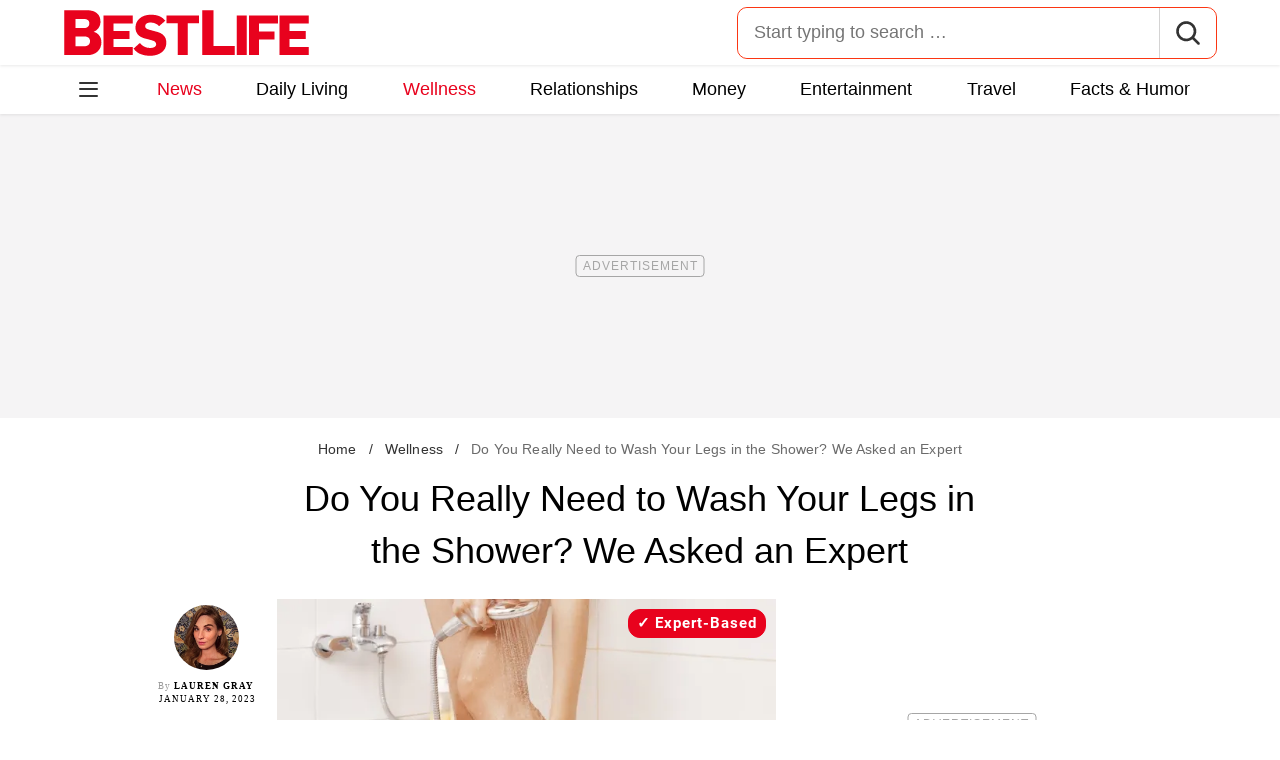

--- FILE ---
content_type: text/html; charset=UTF-8
request_url: https://bestlifeonline.com/should-you-wash-legs-in-shower-news/
body_size: 30029
content:
<!DOCTYPE html>
<html lang="en">
<head>
	<meta charset="UTF-8">
	<meta http-equiv="X-UA-Compatible" content="IE=edge">
	<meta name="viewport" content="width=device-width">
	<!-- The above 3 meta tags *must* come first in the head; any other head content must come *after* these tags -->
	

	<meta name='robots' content='index, follow, max-image-preview:large, max-snippet:-1, max-video-preview:-1' />
	<style>img:is([sizes="auto" i], [sizes^="auto," i]) { contain-intrinsic-size: 3000px 1500px }</style>
	
	<!-- This site is optimized with the Yoast SEO Premium plugin v26.2 (Yoast SEO v26.2) - https://yoast.com/wordpress/plugins/seo/ -->
	<title>Do You Really Need to Wash Your Legs in the Shower? &#8212; Best Life</title>
	<meta name="description" content="The internet is divided on whether you need to wash your legs in the shower. A dermatologist tells us when you should—and when you shouldn&#039;t." />
	<link rel="canonical" href="https://bestlifeonline.com/should-you-wash-legs-in-shower-news/" />
	<meta property="og:locale" content="en_US" />
	<meta property="og:type" content="article" />
	<meta property="og:title" content="Do You Really Need to Wash Your Legs in the Shower? We Asked an Expert &#8212; Best Life" />
	<meta property="og:description" content="Do You Really Need to Wash Your Legs in the Shower? We Asked an Expert" />
	<meta property="og:url" content="https://bestlifeonline.com/should-you-wash-legs-in-shower-news/" />
	<meta property="og:site_name" content="Best Life" />
	<meta property="article:publisher" content="https://www.facebook.com/BestLifeOnline" />
	<meta property="article:published_time" content="2023-01-28T13:04:55+00:00" />
	<meta property="og:image" content="https://bestlifeonline.com/wp-content/uploads/sites/3/2023/01/Legs-in-shower-2.jpg?quality=82&strip=all" />
	<meta property="og:image:width" content="1200" />
	<meta property="og:image:height" content="800" />
	<meta property="og:image:type" content="image/jpeg" />
	<meta name="author" content="Lauren Gray" />
	<meta name="twitter:card" content="summary_large_image" />
	<meta name="twitter:creator" content="@BestLife_Online" />
	<meta name="twitter:site" content="@BestLife_Online" />
	<meta name="twitter:label1" content="Written by" />
	<meta name="twitter:data1" content="Lauren Gray" />
	<meta name="twitter:label2" content="Est. reading time" />
	<meta name="twitter:data2" content="3 minutes" />
	<script type="application/ld+json" class="yoast-schema-graph">{"@context":"https://schema.org","@graph":[{"@type":"ImageObject","inLanguage":"en-US","@id":"https://bestlifeonline.com/should-you-wash-legs-in-shower-news/#primaryimage","url":"https://bestlifeonline.com/wp-content/uploads/sites/3/2023/01/Legs-in-shower-2.jpg?quality=82&strip=all","contentUrl":"https://bestlifeonline.com/wp-content/uploads/sites/3/2023/01/Legs-in-shower-2.jpg?quality=82&strip=all","width":1200,"height":800,"caption":"Unrecognizable woman washes the foam off her feet in the shower"},{"@type":"BreadcrumbList","@id":"https://bestlifeonline.com/should-you-wash-legs-in-shower-news/#breadcrumb","itemListElement":[{"@type":"ListItem","position":1,"name":"Home","item":"https://bestlifeonline.com/"},{"@type":"ListItem","position":2,"name":"Wellness","item":"https://bestlifeonline.com/wellness/"},{"@type":"ListItem","position":3,"name":"Do You Really Need to Wash Your Legs in the Shower? We Asked an Expert"}]},{"@type":"WebSite","@id":"https://bestlifeonline.com/#website","url":"https://bestlifeonline.com/","name":"Best Life","description":"Best Life is your one-stop destination for timely and research-backed lifestyle & wellness news and advice so you can live your best and healthiest life.","publisher":{"@id":"https://bestlifeonline.com/#organization"},"potentialAction":[{"@type":"SearchAction","target":{"@type":"EntryPoint","urlTemplate":"https://bestlifeonline.com/?s={search_term_string}"},"query-input":{"@type":"PropertyValueSpecification","valueRequired":true,"valueName":"search_term_string"}}],"inLanguage":"en-US"},{"@type":"NewsMediaOrganization","@id":"https://bestlifeonline.com/#organization","name":"Best Life","url":"https://bestlifeonline.com/","logo":{"@type":"ImageObject","inLanguage":"en-US","@id":"https://bestlifeonline.com/#/schema/logo/image/","url":"https://bestlifeonline.com/wp-content/uploads/sites/3/2023/07/blo-yoast-logo.png?strip=all","contentUrl":"https://bestlifeonline.com/wp-content/uploads/sites/3/2023/07/blo-yoast-logo.png?strip=all","width":696,"height":696,"caption":"Best Life"},"image":{"@id":"https://bestlifeonline.com/#/schema/logo/image/"},"sameAs":["https://www.facebook.com/BestLifeOnline","https://x.com/BestLife_Online","https://flipboard.social/@bestlife","https://www.instagram.com/bestlifeonline/","https://www.linkedin.com/company/bestlifeonline/"],"foundingDate":"2016-02-01","masthead":"https://bestlifeonline.com/about-best-life/#ourteam","publishingPrinciples":"https://galvanized.com/editorial-policy-standards/","ethicsPolicy":"https://galvanized.com/editorial-policy-standards/#ethics","diversityPolicy":"https://galvanized.com/editorial-policy-standards/#diversity","correctionsPolicy":"https://galvanized.com/editorial-policy-standards/#corrections"},{"@type":"Person","@id":"https://bestlifeonline.com/#/schema/person/4bb9eb6eaed80d11eb7db1fc92c92b00","name":"Lauren Gray","image":{"@type":"ImageObject","inLanguage":"en-US","@id":"https://bestlifeonline.com/#/schema/person/image/7ebc0babecc205a31b34c73cfee8293d","url":"https://bestlifeonline.com/wp-content/uploads/sites/3/2025/07/lauren-gray_avatar_1-500x500.jpg","contentUrl":"https://bestlifeonline.com/wp-content/uploads/sites/3/2025/07/lauren-gray_avatar_1-500x500.jpg","caption":"Lauren Gray"},"description":"Lauren Gray is a New York-based writer and editor with nearly a decade of experience covering health, wellness, beauty, and affiliate commerce. Her writing has been published by Best Life, Popular Mechanics, Yahoo! News, MSN, Eat This! Not That, Self Magazine, and more. She has also served as a member of the ‘Brain Trust’ for the brand consultancy firm Shareability, working to generate organic brand content that optimizes consumer engagement. Prior to becoming a full-time writer, Lauren lived in India for three years, serving as the head of the writing center at Woodstock School. As a young adult breast cancer survivor who now centers physical and mental health in her own life, Lauren is personally passionate about exploring new topics in health, wellness, and longevity, and sharing these with her readers. With the help of top-of-their-field experts, Lauren is committed to delivering rigorously vetted service journalism content that translates into actionable advice IRL.","sameAs":["https://www.laurengraynyc.com/","https://instagram.com/heylaurengray"],"jobTitle":"Freelance writer","url":"https://bestlifeonline.com/author/lauren-gray/"}]}</script>
	<!-- / Yoast SEO Premium plugin. -->


<meta name="fediverse:creator" content="@EatThisNotThat@flipboard.social"><link rel='dns-prefetch' href='//instaread.co' />
<link rel='dns-prefetch' href='//cdn.parsely.com' />
<link rel='dns-prefetch' href='//widgets.outbrain.com' />
<link rel='dns-prefetch' href='//stats.wp.com' />
<link href='https://htlbid.com' rel='preconnect' />
<link rel='preconnect' href='https://instaread.co' />
<link rel="alternate" type="text/xml" title="Best Life &raquo; News Category Feed" href="https://bestlifeonline.com/news/feed/" />
<link rel="preload" as="image" fetchpriority="high" imagesrcset="https://bestlifeonline.com/wp-content/uploads/sites/3/2023/01/Legs-in-shower-2.jpg?quality=82&amp;strip=all 1200w, https://bestlifeonline.com/wp-content/uploads/sites/3/2023/01/Legs-in-shower-2.jpg?resize=500,333&amp;quality=82&amp;strip=all 500w, https://bestlifeonline.com/wp-content/uploads/sites/3/2023/01/Legs-in-shower-2.jpg?resize=768,512&amp;quality=82&amp;strip=all 768w, https://bestlifeonline.com/wp-content/uploads/sites/3/2023/01/Legs-in-shower-2.jpg?resize=1024,683&amp;quality=82&amp;strip=all 1024w" imagesizes="(max-width: 1024px) 100vw, 1024px"/><link rel="preload" as="image" imagesizes="(max-width: 640px) 90vw, 640px" imagesrcset="https://bestlifeonline.com/wp-content/uploads/sites/3/2023/01/Legs-in-shower-2.jpg?quality=82&amp;strip=1&amp;resize=150%2C84 150w, https://bestlifeonline.com/wp-content/uploads/sites/3/2023/01/Legs-in-shower-2.jpg?quality=82&amp;strip=1&amp;resize=200%2C112 200w, https://bestlifeonline.com/wp-content/uploads/sites/3/2023/01/Legs-in-shower-2.jpg?quality=82&amp;strip=1&amp;resize=300%2C169 300w, https://bestlifeonline.com/wp-content/uploads/sites/3/2023/01/Legs-in-shower-2.jpg?quality=82&amp;strip=1&amp;resize=400%2C225 400w, https://bestlifeonline.com/wp-content/uploads/sites/3/2023/01/Legs-in-shower-2.jpg?quality=82&amp;strip=1&amp;resize=600%2C338 600w, https://bestlifeonline.com/wp-content/uploads/sites/3/2023/01/Legs-in-shower-2.jpg?quality=82&amp;strip=1&amp;resize=640%2C360 640w, https://bestlifeonline.com/wp-content/uploads/sites/3/2023/01/Legs-in-shower-2.jpg?quality=82&amp;strip=1&amp;resize=800%2C450 800w, https://bestlifeonline.com/wp-content/uploads/sites/3/2023/01/Legs-in-shower-2.jpg?quality=82&amp;strip=1&amp;resize=970%2C546 970w, https://bestlifeonline.com/wp-content/uploads/sites/3/2023/01/Legs-in-shower-2.jpg?quality=82&amp;strip=1&amp;resize=1200%2C675 1200w, https://bestlifeonline.com/wp-content/uploads/sites/3/2023/01/Legs-in-shower-2.jpg?quality=82&amp;strip=1&amp;resize=1250%2C702 1250w, https://bestlifeonline.com/wp-content/uploads/sites/3/2023/01/Legs-in-shower-2.jpg?quality=82&amp;strip=1&amp;resize=1400%2C788 1400w, https://bestlifeonline.com/wp-content/uploads/sites/3/2023/01/Legs-in-shower-2.jpg?quality=82&amp;strip=1&amp;resize=1600%2C900 1600w, https://bestlifeonline.com/wp-content/uploads/sites/3/2023/01/Legs-in-shower-2.jpg?quality=82&amp;strip=1&amp;resize=1920%2C1080 1920w" importance="high">
<link rel="preload" as="style" href="https://bestlifeonline.com/wp-content/themes/bestlife/css/main-concat.css?ver=1768992978">
<link rel="preload" href="https://bestlifeonline.com/wp-content/themes/bestlife/fonts/roboto-condensed-v19-latin-regular.woff2" as="font" type="font/woff2" crossorigin>
<link rel="preload" href="https://bestlifeonline.com/wp-content/themes/bestlife/fonts/roboto-v20-latin-700.woff2" as="font" type="font/woff2" crossorigin>
<style id='classic-theme-styles-inline-css'>
/*! This file is auto-generated */
.wp-block-button__link{color:#fff;background-color:#32373c;border-radius:9999px;box-shadow:none;text-decoration:none;padding:calc(.667em + 2px) calc(1.333em + 2px);font-size:1.125em}.wp-block-file__button{background:#32373c;color:#fff;text-decoration:none}
</style>
<style id='co-authors-plus-coauthors-style-inline-css'>
.wp-block-co-authors-plus-coauthors.is-layout-flow [class*=wp-block-co-authors-plus]{display:inline}

</style>
<style id='co-authors-plus-avatar-style-inline-css'>
.wp-block-co-authors-plus-avatar :where(img){height:auto;max-width:100%;vertical-align:bottom}.wp-block-co-authors-plus-coauthors.is-layout-flow .wp-block-co-authors-plus-avatar :where(img){vertical-align:middle}.wp-block-co-authors-plus-avatar:is(.alignleft,.alignright){display:table}.wp-block-co-authors-plus-avatar.aligncenter{display:table;margin-inline:auto}

</style>
<style id='co-authors-plus-image-style-inline-css'>
.wp-block-co-authors-plus-image{margin-bottom:0}.wp-block-co-authors-plus-image :where(img){height:auto;max-width:100%;vertical-align:bottom}.wp-block-co-authors-plus-coauthors.is-layout-flow .wp-block-co-authors-plus-image :where(img){vertical-align:middle}.wp-block-co-authors-plus-image:is(.alignfull,.alignwide) :where(img){width:100%}.wp-block-co-authors-plus-image:is(.alignleft,.alignright){display:table}.wp-block-co-authors-plus-image.aligncenter{display:table;margin-inline:auto}

</style>
<style id='wp-parsely-recommendations-style-inline-css'>
.parsely-recommendations-list-title{font-size:1.2em}.parsely-recommendations-list{list-style:none;padding:unset}.parsely-recommendations-cardbody{overflow:hidden;padding:.8em;text-overflow:ellipsis;white-space:nowrap}.parsely-recommendations-cardmedia{padding:.8em .8em 0}

</style>
<style id='jetpack-sharing-buttons-style-inline-css'>
.jetpack-sharing-buttons__services-list{display:flex;flex-direction:row;flex-wrap:wrap;gap:0;list-style-type:none;margin:5px;padding:0}.jetpack-sharing-buttons__services-list.has-small-icon-size{font-size:12px}.jetpack-sharing-buttons__services-list.has-normal-icon-size{font-size:16px}.jetpack-sharing-buttons__services-list.has-large-icon-size{font-size:24px}.jetpack-sharing-buttons__services-list.has-huge-icon-size{font-size:36px}@media print{.jetpack-sharing-buttons__services-list{display:none!important}}.editor-styles-wrapper .wp-block-jetpack-sharing-buttons{gap:0;padding-inline-start:0}ul.jetpack-sharing-buttons__services-list.has-background{padding:1.25em 2.375em}
</style>
<style id='elasticpress-facet-style-inline-css'>
.widget_ep-facet input[type=search],.wp-block-elasticpress-facet input[type=search]{margin-bottom:1rem}.widget_ep-facet .searchable .inner,.wp-block-elasticpress-facet .searchable .inner{max-height:20em;overflow:scroll}.widget_ep-facet .term.hide,.wp-block-elasticpress-facet .term.hide{display:none}.widget_ep-facet .empty-term,.wp-block-elasticpress-facet .empty-term{opacity:.5;position:relative}.widget_ep-facet .empty-term:after,.wp-block-elasticpress-facet .empty-term:after{bottom:0;content:" ";display:block;left:0;position:absolute;right:0;top:0;width:100%;z-index:2}.widget_ep-facet .level-1,.wp-block-elasticpress-facet .level-1{padding-left:20px}.widget_ep-facet .level-2,.wp-block-elasticpress-facet .level-2{padding-left:40px}.widget_ep-facet .level-3,.wp-block-elasticpress-facet .level-3{padding-left:60px}.widget_ep-facet .level-4,.wp-block-elasticpress-facet .level-4{padding-left:5pc}.widget_ep-facet .level-5,.wp-block-elasticpress-facet .level-5{padding-left:75pt}.widget_ep-facet input[disabled],.wp-block-elasticpress-facet input[disabled]{cursor:pointer;opacity:1}.widget_ep-facet .term a,.wp-block-elasticpress-facet .term a{-webkit-box-align:center;-ms-flex-align:center;align-items:center;display:-webkit-box;display:-ms-flexbox;display:flex;position:relative}.widget_ep-facet .term a:hover .ep-checkbox,.wp-block-elasticpress-facet .term a:hover .ep-checkbox{background-color:#ccc}.ep-checkbox{-webkit-box-align:center;-ms-flex-align:center;-ms-flex-negative:0;-webkit-box-pack:center;-ms-flex-pack:center;align-items:center;background-color:#eee;display:-webkit-box;display:-ms-flexbox;display:flex;flex-shrink:0;height:1em;justify-content:center;margin-right:.25em;width:1em}.ep-checkbox:after{border:solid #fff;border-width:0 .125em .125em 0;content:"";display:none;height:.5em;-webkit-transform:rotate(45deg);transform:rotate(45deg);width:.25em}.ep-checkbox.checked{background-color:#5e5e5e}.ep-checkbox.checked:after{display:block}

</style>
<link rel='stylesheet' id='panzoom-css' href='https://bestlifeonline.com/wp-content/client-mu-plugins/galvanized-network-plugin/css/vendor/fancyapps/panzoom/panzoom.css' media='all' />
<link rel='stylesheet' id='gnp-css' href='https://bestlifeonline.com/wp-content/client-mu-plugins/galvanized-network-plugin/build/css/gnp.css?ver=1506687b467389d9434f' media='all' />
<link rel='stylesheet' id='gnp-bestlife-css' href='https://bestlifeonline.com/wp-content/client-mu-plugins/galvanized-network-plugin/build/css/bestlife.css?ver=f6b023a84fb9955846bb' media='all' />
<style id='google-fonts-roboto-inline-css'>
@font-face{font-family:Roboto;font-style:normal;font-weight:300;font-display:optional;src:url(/wp-content/themes/bestlife/fonts/roboto-v20-latin-300.woff2) format('woff2'),url(/wp-content/themes/bestlife/fonts/roboto-v20-latin-300.woff) format('woff')}@font-face{font-family:Roboto;font-style:normal;font-weight:400;font-display:optional;src:url(/wp-content/themes/bestlife/fonts/roboto-v20-latin-regular.woff2) format('woff2'),url(/wp-content/themes/bestlife/fonts/roboto-v20-latin-regular.woff) format('woff')}@font-face{font-family:Roboto;font-style:normal;font-weight:500;font-display:optional;src:url(/wp-content/themes/bestlife/fonts/roboto-v20-latin-500.woff2) format('woff2'),url(/wp-content/themes/bestlife/fonts/roboto-v20-latin-500.woff) format('woff')}@font-face{font-family:Roboto;font-style:normal;font-weight:700;font-display:swap;src:url(/wp-content/themes/bestlife/fonts/roboto-v20-latin-700.woff2) format('woff2'),url(/wp-content/themes/bestlife/fonts/roboto-v20-latin-700.woff) format('woff')}@font-face{font-family:Roboto;font-style:normal;font-weight:900;font-display:swap;src:url(/wp-content/themes/bestlife/fonts/roboto-v20-latin-900.woff2) format('woff2'),url(/wp-content/themes/bestlife/fonts/roboto-v20-latin-900.woff) format('woff')}@font-face{font-family:'Roboto Condensed';font-style:italic;font-weight:400;font-display:optional;src:url(/wp-content/themes/bestlife/fonts/roboto-condensed-v19-latin-italic.woff2) format('woff2'),url(/wp-content/themes/bestlife/fonts/roboto-condensed-v19-latin-italic.woff) format('woff')}@font-face{font-family:'Roboto Condensed';font-style:normal;font-weight:400;font-display:swap;src:url(/wp-content/themes/bestlife/fonts/roboto-condensed-v19-latin-regular.woff2) format('woff2'),url(/wp-content/themes/bestlife/fonts/roboto-condensed-v19-latin-regular.woff) format('woff')}@font-face{font-family:'Roboto Condensed';font-style:italic;font-weight:700;font-display:swap;src:url(/wp-content/themes/bestlife/fonts/roboto-condensed-v19-latin-700italic.woff2) format('woff2'),url(/wp-content/themes/bestlife/fonts/roboto-condensed-v19-latin-700italic.woff) format('woff')}@font-face{font-family:'Roboto Condensed';font-style:normal;font-weight:700;font-display:optional;src:url(/wp-content/themes/bestlife/fonts/roboto-condensed-v19-latin-700.woff2) format('woff2'),url(/wp-content/themes/bestlife/fonts/roboto-condensed-v19-latin-700.woff) format('woff')}

</style>
<link rel='stylesheet' id='main-css' href='https://bestlifeonline.com/wp-content/themes/bestlife/css/main-concat.css?ver=1768992978' media='all' />
<style id='xcurrent-critical-lazy-embeds-inline-css'>
lite-youtube,lite-vimeo{background-color:#000;display:block;contain:content;background-position:center center;background-size:cover;position:relative}lite-youtube::after{content:"";display:block;padding-bottom:calc(100% / (16 / 9))}lite-youtube iframe{width:100%;height:100%;position:absolute;top:0;left:0}lite-youtube>.lty-playbtn{display:none}lite-vimeo{aspect-ratio:16/9}.lazy-embed,.lazy-embed--loaded{min-height:var(--mobile-height, 100px)}@media only screen and (min-width: 600px){.lazy-embed,.lazy-embed--loaded{min-height:var(--desktop-height, 100px)}}.embed-twitter-com blockquote.twitter-tweet{visibility:hidden;opacity:0}.tweet-container{max-width:550px}.tweet-container video{max-width:100%}.tweet-media__img,.tweet-media__video{aspect-ratio:var(--ar, 16/9)}.embed-tiktok-com{min-height:743px;margin:18px 0 0}@media only screen and (min-width: 600px){.embed-tiktok-com{min-height:728px}}.embed-tiktok-com .tiktok-embed{visibility:hidden;opacity:0;margin:0}.embed-instagram-com{min-height:var(--mobile-height, 509px)}@media only screen and (min-width: 600px){.embed-instagram-com{min-height:var(--desktop-height, 663px)}}.embed-instagram-com blockquote.instagram-media{visibility:hidden;opacity:0}

</style>
<script type="text/javascript" data-init="scroll" data-delay="0" data-src="https://widgets.outbrain.com/outbrain.js" id="outbrain-js" defer></script>
<link rel="https://api.w.org/" href="https://bestlifeonline.com/wp-json/" /><link rel="alternate" title="JSON" type="application/json" href="https://bestlifeonline.com/wp-json/wp/v2/posts/432314" /><link rel='shortlink' href='https://bestlifeonline.com/?p=432314' />
<!-- InMobi Choice. Consent Manager Tag v3.0 (for TCF 2.2) -->
<script async type="text/javascript">
(function() {
  var host = window.location.hostname;
  var element = document.createElement('script');
  var firstScript = document.getElementsByTagName('script')[0];
  var url = 'https://cmp.inmobi.com'
	.concat('/choice/', 'GANCBjEfRH5Fe', '/', host, '/choice.js?tag_version=V3');
  var uspTries = 0;
  var uspTriesLimit = 3;
  element.async = true;
  element.type = 'text/javascript';
  element.src = url;

  firstScript.parentNode.insertBefore(element, firstScript);

  function makeStub() {
	var TCF_LOCATOR_NAME = '__tcfapiLocator';
	var queue = [];
	var win = window;
	var cmpFrame;

	function addFrame() {
	  var doc = win.document;
	  var otherCMP = !!(win.frames[TCF_LOCATOR_NAME]);

	  if (!otherCMP) {
		if (doc.body) {
		  var iframe = doc.createElement('iframe');

		  iframe.style.cssText = 'display:none';
		  iframe.name = TCF_LOCATOR_NAME;
		  doc.body.appendChild(iframe);
		} else {
		  setTimeout(addFrame, 5);
		}
	  }
	  return !otherCMP;
	}

	function tcfAPIHandler() {
	  var gdprApplies;
	  var args = arguments;

	  if (!args.length) {
		return queue;
	  } else if (args[0] === 'setGdprApplies') {
		if (
		  args.length > 3 &&
		  args[2] === 2 &&
		  typeof args[3] === 'boolean'
		) {
		  gdprApplies = args[3];
		  if (typeof args[2] === 'function') {
			args[2]('set', true);
		  }
		}
	  } else if (args[0] === 'ping') {
		var retr = {
		  gdprApplies: gdprApplies,
		  cmpLoaded: false,
		  cmpStatus: 'stub'
		};

		if (typeof args[2] === 'function') {
		  args[2](retr);
		}
	  } else {
		if(args[0] === 'init' && typeof args[3] === 'object') {
		  args[3] = Object.assign(args[3], { tag_version: 'V3' });
		}
		queue.push(args);
	  }
	}

	function postMessageEventHandler(event) {
	  var msgIsString = typeof event.data === 'string';
	  var json = {};

	  try {
		if (msgIsString) {
		  json = JSON.parse(event.data);
		} else {
		  json = event.data;
		}
	  } catch (ignore) {}

	  var payload = json.__tcfapiCall;

	  if (payload) {
		window.__tcfapi(
		  payload.command,
		  payload.version,
		  function(retValue, success) {
			var returnMsg = {
			  __tcfapiReturn: {
				returnValue: retValue,
				success: success,
				callId: payload.callId
			  }
			};
			if (msgIsString) {
			  returnMsg = JSON.stringify(returnMsg);
			}
			if (event && event.source && event.source.postMessage) {
			  event.source.postMessage(returnMsg, '*');
			}
		  },
		  payload.parameter
		);
	  }
	}

	while (win) {
	  try {
		if (win.frames[TCF_LOCATOR_NAME]) {
		  cmpFrame = win;
		  break;
		}
	  } catch (ignore) {}

	  if (win === window.top) {
		break;
	  }
	  win = win.parent;
	}
	if (!cmpFrame) {
	  addFrame();
	  win.__tcfapi = tcfAPIHandler;
	  win.addEventListener('message', postMessageEventHandler, false);
	}
  };

  makeStub();

  function makeGppStub() {
	const CMP_ID = 10;
	const SUPPORTED_APIS = [
	  '2:tcfeuv2',
	  '6:uspv1',
	  '7:usnatv1',
	  '8:usca',
	  '9:usvav1',
	  '10:uscov1',
	  '11:usutv1',
	  '12:usctv1'
	];

	window.__gpp_addFrame = function (n) {
	  if (!window.frames[n]) {
		if (document.body) {
		  var i = document.createElement("iframe");
		  i.style.cssText = "display:none";
		  i.name = n;
		  document.body.appendChild(i);
		} else {
		  window.setTimeout(window.__gpp_addFrame, 10, n);
		}
	  }
	};
	window.__gpp_stub = function () {
	  var b = arguments;
	  __gpp.queue = __gpp.queue || [];
	  __gpp.events = __gpp.events || [];

	  if (!b.length || (b.length == 1 && b[0] == "queue")) {
		return __gpp.queue;
	  }

	  if (b.length == 1 && b[0] == "events") {
		return __gpp.events;
	  }

	  var cmd = b[0];
	  var clb = b.length > 1 ? b[1] : null;
	  var par = b.length > 2 ? b[2] : null;
	  if (cmd === "ping") {
		clb(
		  {
			gppVersion: "1.1", // must be "Version.Subversion", current: "1.1"
			cmpStatus: "stub", // possible values: stub, loading, loaded, error
			cmpDisplayStatus: "hidden", // possible values: hidden, visible, disabled
			signalStatus: "not ready", // possible values: not ready, ready
			supportedAPIs: SUPPORTED_APIS, // list of supported APIs
			cmpId: CMP_ID, // IAB assigned CMP ID, may be 0 during stub/loading
			sectionList: [],
			applicableSections: [-1],
			gppString: "",
			parsedSections: {},
		  },
		  true
		);
	  } else if (cmd === "addEventListener") {
		if (!("lastId" in __gpp)) {
		  __gpp.lastId = 0;
		}
		__gpp.lastId++;
		var lnr = __gpp.lastId;
		__gpp.events.push({
		  id: lnr,
		  callback: clb,
		  parameter: par,
		});
		clb(
		  {
			eventName: "listenerRegistered",
			listenerId: lnr, // Registered ID of the listener
			data: true, // positive signal
			pingData: {
			  gppVersion: "1.1", // must be "Version.Subversion", current: "1.1"
			  cmpStatus: "stub", // possible values: stub, loading, loaded, error
			  cmpDisplayStatus: "hidden", // possible values: hidden, visible, disabled
			  signalStatus: "not ready", // possible values: not ready, ready
			  supportedAPIs: SUPPORTED_APIS, // list of supported APIs
			  cmpId: CMP_ID, // list of supported APIs
			  sectionList: [],
			  applicableSections: [-1],
			  gppString: "",
			  parsedSections: {},
			},
		  },
		  true
		);
	  } else if (cmd === "removeEventListener") {
		var success = false;
		for (var i = 0; i < __gpp.events.length; i++) {
		  if (__gpp.events[i].id == par) {
			__gpp.events.splice(i, 1);
			success = true;
			break;
		  }
		}
		clb(
		  {
			eventName: "listenerRemoved",
			listenerId: par, // Registered ID of the listener
			data: success, // status info
			pingData: {
			  gppVersion: "1.1", // must be "Version.Subversion", current: "1.1"
			  cmpStatus: "stub", // possible values: stub, loading, loaded, error
			  cmpDisplayStatus: "hidden", // possible values: hidden, visible, disabled
			  signalStatus: "not ready", // possible values: not ready, ready
			  supportedAPIs: SUPPORTED_APIS, // list of supported APIs
			  cmpId: CMP_ID, // CMP ID
			  sectionList: [],
			  applicableSections: [-1],
			  gppString: "",
			  parsedSections: {},
			},
		  },
		  true
		);
	  } else if (cmd === "hasSection") {
		clb(false, true);
	  } else if (cmd === "getSection" || cmd === "getField") {
		clb(null, true);
	  }
	  //queue all other commands
	  else {
		__gpp.queue.push([].slice.apply(b));
	  }
	};
	window.__gpp_msghandler = function (event) {
	  var msgIsString = typeof event.data === "string";
	  try {
		var json = msgIsString ? JSON.parse(event.data) : event.data;
	  } catch (e) {
		var json = null;
	  }
	  if (typeof json === "object" && json !== null && "__gppCall" in json) {
		var i = json.__gppCall;
		window.__gpp(
		  i.command,
		  function (retValue, success) {
			var returnMsg = {
			  __gppReturn: {
				returnValue: retValue,
				success: success,
				callId: i.callId,
			  },
			};
			event.source.postMessage(msgIsString ? JSON.stringify(returnMsg) : returnMsg, "*");
		  },
		  "parameter" in i ? i.parameter : null,
		  "version" in i ? i.version : "1.1"
		);
	  }
	};
	if (!("__gpp" in window) || typeof window.__gpp !== "function") {
	  window.__gpp = window.__gpp_stub;
	  window.addEventListener("message", window.__gpp_msghandler, false);
	  window.__gpp_addFrame("__gppLocator");
	}
  };

  makeGppStub();

  var uspStubFunction = function() {
	var arg = arguments;
	if (typeof window.__uspapi !== uspStubFunction) {
	  setTimeout(function() {
		if (typeof window.__uspapi !== 'undefined') {
		  window.__uspapi.apply(window.__uspapi, arg);
		}
	  }, 500);
	}
  };

  var checkIfUspIsReady = function() {
	uspTries++;
	if (window.__uspapi === uspStubFunction && uspTries < uspTriesLimit) {
	  console.warn('USP is not accessible');
	} else {
	  clearInterval(uspInterval);
	}
  };

  if (typeof window.__uspapi === 'undefined') {
	window.__uspapi = uspStubFunction;
	var uspInterval = setInterval(checkIfUspIsReady, 6000);
  }
})();
</script>
<!-- End InMobi Choice. Consent Manager Tag v3.0 (for TCF 2.2) -->
<link rel="stylesheet" type="text/css" href="https://htlbid.com/v3/bestlifeonline.com/htlbid.css" />
<script async src="https://htlbid.com/v3/bestlifeonline.com/htlbid.js"></script>
<script>
	window.htlbid = window.htlbid || {};
	htlbid.cmd = htlbid.cmd || [];
	htlbid.cmd.push(function() {
		htlbid.setTargeting("is_testing","no"); // Set to "no" for production
		htlbid.setTargeting("is_home", "no"); // Set to "yes" on the homepage
		htlbid.setTargeting("category", "News"); // dynamically pass page category into this function
		htlbid.setTargeting("post_id", "432314"); // dynamically pass unique post/page id into this function
		htlbid.layout();
	});
</script>
<script>!function(){window.gnp=window.gnp||{};const n=navigator.deviceMemory||null;window.gnp.isLowMemory=null!==n&&n<=4,window.gnp.isLighthouseAudit=/Lighthouse|Moto g/i.test(navigator.userAgent),window.gnp.isSlowHardware=!(document.cookie.indexOf("isSlowHardware=0")>-1||window.innerWidth>=768||/iPad|iPhone|iPod/i.test(navigator.userAgent)),!window.gnp.isLighthouseAudit&&window.performance&&window.addEventListener("load",(function(){const n=[];performance.getEntriesByType("paint").forEach((function(i){n.push(i)}));const i=n.find((function(n){return"first-contentful-paint"===n.name}));if(i&&(window.gnp.isSlowHardware=i.startTime>1800,!window.gnp.isSlowHardware)){const n=new Date;n.setTime(Date.now()+6048e5),document.cookie="isSlowHardware="+(window.gnp.isSlowHardware?1:0)+"; path=/; expires="+n.toUTCString()}}))}();</script>
<meta name="parsely-tags" content="health-advice, health-facts, hygiene, skincare" />
<script type="text/javascript">var ajaxurl = "https://bestlifeonline.com/wp-admin/admin-ajax.php";</script>	<style>img#wpstats{display:none}</style>
		<script type="application/ld+json" class="wp-parsely-metadata">{"@context":"https:\/\/schema.org","@type":"Article","headline":"Do You Really Need to Wash Your Legs in the Shower? We Asked an Expert","url":"https:\/\/bestlifeonline.com\/should-you-wash-legs-in-shower-news\/","mainEntityOfPage":{"@type":"WebPage","@id":"https:\/\/bestlifeonline.com\/should-you-wash-legs-in-shower-news\/"},"thumbnailUrl":"https:\/\/bestlifeonline.com\/wp-content\/uploads\/sites\/3\/2023\/01\/Legs-in-shower-2.jpg?quality=82&strip=all&w=150&h=150&crop=1","image":{"@type":"ImageObject","url":"https:\/\/bestlifeonline.com\/wp-content\/uploads\/sites\/3\/2023\/01\/Legs-in-shower-2.jpg?quality=82&strip=all","width":1200,"height":800},"articleSection":"News","creator":["Lauren Gray"],"publisher":{"@type":"NewsMediaOrganization","name":"Best Life","logo":{"@type":"ImageObject","url":"https:\/\/bestlifeonline.com\/wp-content\/uploads\/sites\/3\/2024\/01\/BL_favicon-1.png?strip=all","width":480,"height":480},"foundingDate":"2014","masthead":"https:\/\/bestlifeonline.com\/about-best-life\/#ourteam","publishingPrinciples":"https:\/\/bestlifeonline.com\/about-best-life\/#policy","correctionsPolicy":"https:\/\/bestlifeonline.com\/about-best-life\/#accuracy","ethicsPolicy":"https:\/\/bestlifeonline.com\/about-best-life\/#ethics","sameAs":["https:\/\/www.facebook.com\/BestLifeOnline","https:\/\/www.instagram.com\/bestlifeonline\/"]},"keywords":["health advice","health facts","hygiene","skincare"],"datePublished":"2023-01-28T13:04:55Z","dateModified":"2023-01-28T13:04:55Z","alternativeHeadline":"Do You Really Need to Wash Your Legs in the Shower? &#8212; Best Life","description":"The internet is divided on whether you need to wash your legs in the shower. A dermatologist tells us when you should\u2014and when you shouldn't.","articleBody":"By now, you've probably got your showering routine down pat\u2014lather, rinse, and repeat the next day. But because your clean routine quite literally takes place behind closed doors, you may not realize just how different it can be from other people's. One hygiene habit in particular has divided the internet: Do you really need to wash your legs while showering or bathing?\r\n\r\nIn search of a definitive answer, Best Life reached out to a dermatologist for an expert take. Read on to learn whether you need to specifically wash your legs\u2014and to find out which A-list celebrity said they never do.\r\nREAD THIS NEXT: Doctor Who Hasn't Showered in Years Thinks Others Should Join Him.\r\n\r\n\r\n\r\n\r\nA 2019 Twitter poll that garnered over 800,000 votes found that roughly 20 percent of people surveyed don't bother to wash their legs in the shower. Perhaps the most famous accidental spokesperson for this approach is Taylor Swift, who confessed on The Ellen DeGeneres Show that she counts shaving her legs as cleaning them.\r\n\r\nMany on that side of the argument explained that they didn't feel that their legs require any particular attention, since they don't get particularly sweaty or produce an odor. Many also felt confident that by soaping their upper bodies, they were inadvertently cleaning the legs with the help of gravity.\r\nREAD THIS NEXT: These Are the Only 3 Body Parts You Need to Wash Every Day, Doctor Says.\r\n\r\n\r\n\r\n\r\nWhile some of our sweatier body parts get smelly without\u00a0frequent cleaning, legs are a low-maintenance zone, since they have relatively few sebaceous glands. That said, you should always wash skin that is visibly dirty or sweaty, no matter where it is.\r\n\r\nBeyond that, you can wash your legs pretty minimally, \"preferably with liquid cleanser or mild bar soap, such as Cetaphil or Cerave Bar soaps,\" advises Emmanuel (Michael) R. Loucas, MD, an Assistant Clinical Professor of Dermatology at Mount Sinai Hospital who practices in New York City and Palm Beach, Florida. A deeper scrubbing or exfoliation is likely not necessary, he says.\r\n\r\n\r\n\r\n\r\n\r\nLoucas says that for those with sensitive skin, washing regularly can do more harm than good. \"In general, your legs do not produce any significant body odor, other than your feet,\" says Loucas.\r\n\r\n\"The most common reason I will tell my patients not to wash their legs is because in people with eczema, the most common areas to have dry skin are the legs. Even in those people who only have dry skin, the most commonly affected areas are the legs. Soaps, even the mildest, remove the natural oils from your skin. This allows the evaporation of moisture from your skin, resulting in increased dryness,\" he tells Best Life.\r\nFor more health news sent directly to your inbox, sign up for our daily newsletter. \r\n\r\n\r\n\r\n\r\nAfter bathing or showering, Loucas says your next step should always be to pat yourself dry, rather than rubbing your skin with a towel. That's because the latter can cause irritation, especially in those with sensitive skin.\r\n\r\nLoucas adds that if you plan to shave your legs, you should always try to shave downward with the grain of your hair. \"Try to use creamy cleansers or even fragrance-free moisturizer to shave your legs if you have dry skin,\" he adds. \"I would also suggest applying a moisturizer, such as Aquaphor Ointment Spray, after bathing. It absorbs well and traps the moisture better than your usual creamy moisturizer.\"","author":[{"@type":"Person","name":"Lauren Gray","url":"https:\/\/bestlifeonline.com\/author\/lauren-gray\/","jobTitle":"Freelance writer","sameAs":["https:\/\/instagram.com\/heylaurengray"]}],"inLanguage":"en","mainEntity":{"@type":"ItemList","name":"Do You Really Need to Wash Your Legs in the Shower? We Asked an Expert","numberOfItems":4,"itemListElement":[{"@type":"ListItem","position":1,"item":{"@type":"Thing","name":"Some people say washing your legs is unnecessary.","url":"https:\/\/bestlifeonline.com\/should-you-wash-legs-in-shower-news\/#some-people-say-washing-your-legs-is-unnecessary","description":"A 2019 Twitter poll that garnered over 800,000 votes found that roughly 20 percent of people surveyed don't bother to wash their legs in the shower. Perhaps the most famous accidental spokesperson for this approach is Taylor Swift, who confessed ...","image":"https:\/\/bestlifeonline.com\/wp-content\/uploads\/sites\/3\/2020\/03\/man-in-shower.jpg?quality=82&strip=all"}},{"@type":"ListItem","position":2,"item":{"@type":"Thing","name":"Most people should wash their legs just like any other body part.","url":"https:\/\/bestlifeonline.com\/should-you-wash-legs-in-shower-news\/#most-people-should-wash-their-legs-just-like-any-other-body-part","description":"While some of our sweatier body parts get smelly without\u00a0frequent cleaning, legs are a low-maintenance zone, since they have relatively few sebaceous glands. That said, you should always wash skin that is visibly dirty or sweaty, no matter where it ...","image":"https:\/\/bestlifeonline.com\/wp-content\/uploads\/sites\/3\/2023\/01\/Legs-in-shower-1.jpg?quality=82&strip=all"}},{"@type":"ListItem","position":3,"item":{"@type":"Thing","name":"Some people can\u2014and should\u2014limit their leg-washing.","url":"https:\/\/bestlifeonline.com\/should-you-wash-legs-in-shower-news\/#some-people-can-and-should-limit-their-leg-washing","description":"Loucas says that for those with sensitive skin, washing regularly can do more harm than good. \"In general, your legs do not produce any significant body odor, other than your feet,\" says Loucas. \"The most common reason I will tell ...","image":"https:\/\/bestlifeonline.com\/wp-content\/uploads\/sites\/3\/2022\/04\/itchy-legs.jpg?quality=82&strip=all"}},{"@type":"ListItem","position":4,"item":{"@type":"Thing","name":"These other tips can help protect sensitive skin, Loucas advises.","url":"https:\/\/bestlifeonline.com\/should-you-wash-legs-in-shower-news\/#these-other-tips-can-help-protect-sensitive-skin-loucas-advises","description":"After bathing or showering, Loucas says your next step should always be to pat yourself dry, rather than rubbing your skin with a towel. That's because the latter can cause irritation, especially in those with sensitive skin. Loucas adds that ...","image":"https:\/\/bestlifeonline.com\/wp-content\/uploads\/sites\/3\/2022\/12\/close-up-of-woman-putting-lotion-on-leg.jpg?quality=82&strip=all"}}]}}</script><script>
    var PushlySDK = window.PushlySDK || [];
    function pushly() { PushlySDK.push(arguments) }
    pushly('load', {
        domainKey: decodeURIComponent("ACb0x5wFRkU5Fb8TOsHhQL209QXiijIQnGTS"),
        sw: "https://bestlifeonline.com/wp-content/plugins/pushly/assets/js/pushly-sdk-worker.js.php",
        swScope: "https://bestlifeonline.com/wp-content/plugins/pushly/"    });
</script>

<script>
window.addEventListener('load', function() {

	// Early return if the device is considered slow.
    if ( window.gnp.isSlowHardware  || window.gnp.isLowMemory ) {
        return;
    }

	// Default delay of 1200ms for loading GTM.
    setTimeout(function() {
		(function( w, d, s, l, i ) {
			w[l] = w[l] || [];
			w[l].push( {
				'gtm.start':
					new Date().getTime(), event: 'gtm.js'
			} );
			var f = d.getElementsByTagName( s )[0],
				j = d.createElement( s ), dl = l != 'dataLayer' ? '&l=' + l : '';
			j.async = true;
			j.src = 'https://www.googletagmanager.com/gtm.js?id=' + i + dl;
			f.parentNode.insertBefore( j, f );
		})( window, document, 'script', 'dataLayer', 'GTM-WSJLVGT' );
    }, 1200);
});
</script><!-- LiveConnect Tag for Publishers -->
<script>
						(function(){
								if(!/Lighthouse|Moto g/i.test(navigator.userAgent)) {
									var script = document.createElement('script');
									script.async = true;
									window.addEventListener('load', function(){
										setTimeout(function(){
											script.src = '//b-code.liadm.com/a-01ao.min.js';
											document.body.appendChild(script);
										}, (gnp.isSlowHardware ? 2000 : 200));
									});
								}
						}())
						</script>
<!-- LiveConnect Tag for Publishers --><link rel="icon" href="https://bestlifeonline.com/wp-content/uploads/sites/3/2024/01/BL_favicon-1.png?strip=all&#038;w=32" sizes="32x32" />
<link rel="icon" href="https://bestlifeonline.com/wp-content/uploads/sites/3/2024/01/BL_favicon-1.png?strip=all&#038;w=192" sizes="192x192" />
<link rel="apple-touch-icon" href="https://bestlifeonline.com/wp-content/uploads/sites/3/2024/01/BL_favicon-1.png?strip=all&#038;w=180" />
<meta name="msapplication-TileImage" content="https://bestlifeonline.com/wp-content/uploads/sites/3/2024/01/BL_favicon-1.png?strip=all&#038;w=270" />
<style type="text/css" rel="nav-colors">.navbar-secondary .navbar-nav > .red > a {
  color: white;
  background: red;
}
.navbar-secondary .navbar-nav > .red > a:hover {
  color: red;
  background: white;
}

.navbar-secondary .navbar-nav > .hotpink > a:hover {
  color: white;
  background: hotpink;
}

.navbar-secondary .navbar-nav > .tiffblue > a {
  color: #81d8d0;
}

.secondary-menu .navbar-nav > .tiffblue > a {
  color: #81d8d0;
}</style>		<style type="text/css" id="wp-custom-css">
			.hide-mobile.social-footer-wrap img {
 filter: brightness(0) invert(100%);
}

.featured-posts .sidebar .widget_gm_karmaadunit_widget > div {
  min-width: 300px;		
}		</style>
			<!-- HTML5 shim and Respond.js for IE8 support of HTML5 elements and media queries -->
	<!--[if lt IE 9]>
	<script
		src="https://oss.maxcdn.com/html5shiv/3.7.3/html5shiv.min.js"></script>
	<script src="https://oss.maxcdn.com/respond/1.4.2/respond.min.js"></script>
	<![endif]-->

	<noscript>
		<style>
			img[data-src].lazyload {
				display: none;
			}
		</style>
	</noscript>
</head>
<body class="wp-singular post-template-default single single-post postid-432314 single-format-standard wp-theme-bestlife">
<svg id="svg-source" style="display: none;" aria-hidden="true"
	 xmlns="http://www.w3.org/2000/svg">
	<svg id="svg-blo-logo" viewBox="0 0 1020.33 198.14"
		 preserveAspectRatio="xMidYMid meet">
		<path
			d="M894.12 190.38h121.21V156.8h-80v-32.66h66.93V91h-66.97V59.74h79.58V26.39H894.12v163.99zm-125.38 0h41.17v-64.17h64.17V92.86h-64.17V59.74h77.74V26.39H768.74v163.99zm-51.23 0h41.17v-164h-41.17v164zm-142.69 0H709.5v-38h-88.14V5h-46.54v185.38zm-101 0H515V59.28h46.46V26.39H427.35v32.89h46.46l.01 131.1zM361 193.14c33.81 0 66-17.94 66-53.59C427 114 411.13 100 387.67 94l-25.76-6.9c-12.42-3.22-22.31-6.44-22.31-15.87 0-11.23 10.4-15.4 22.31-15.4 12.88 0 26.68 4.83 34.73 15.18l26-22.54c-14.49-17.71-31.74-24.84-60.72-24.84-36.34 0-62.56 22.08-62.56 52.67 0 26.45 16.56 39.33 38.87 45.31l28.28 7.39c10.12 2.76 18.4 6.44 18.4 16.56 0 11.5-13.34 15.41-25.76 15.41-17.25 0-33.12-8.74-41.63-20.7l-26 23.23c15.65 21.82 40.72 29.64 69.48 29.64zm-193.94-2.76h121.2V156.8h-80v-32.66h66.93V91h-66.97V59.74h79.58V26.39H167.05l.01 163.99zM51.28 78.84h35.36c14.82 0 22.36-8.58 22.36-20S100.42 40.9 86.12 40.9H51.28v37.94zm0 74.88H88.2c15.08 0 23.4-8.58 23.4-20.8 0-12.48-8.32-19.5-23.66-19.5H51.28v40.3zM5 190.38V5h94.38c36.66 0 55.38 18.72 55.38 47.06 0 17.42-8.32 34.06-27.82 41.6v.52c20.8 5.72 31.72 23.66 31.72 43.16 0 30.68-22.62 53-56.68 53L5 190.38z"
			fill="#E8021D" fill-rule="evenodd"/>
	</svg>
</svg>

<a href="#main-content" class="screen-reader-text">
	Skip to content</a>

<header class="gnp-site-header gnp-site-header--layout-default">
	<div class="gnp-site-header__container gnp-site-header__container--fixed">
		<div class="gnp-site-header__bar">

							<a href="https://bestlifeonline.com" class="gnp-site-header__branding" title="Best Life Homepage" rel="home">
					<svg class="svg-logo-bestlife" id="svg-logo-bestlife" xmlns="http://www.w3.org/2000/svg" viewBox="0 0 1020.33 198.14" preserveAspectRatio="xMidYMid meet">
	<path d="M894.12 190.38h121.21V156.8h-80v-32.66h66.93V91h-66.97V59.74h79.58V26.39H894.12v163.99zm-125.38 0h41.17v-64.17h64.17V92.86h-64.17V59.74h77.74V26.39H768.74v163.99zm-51.23 0h41.17v-164h-41.17v164zm-142.69 0H709.5v-38h-88.14V5h-46.54v185.38zm-101 0H515V59.28h46.46V26.39H427.35v32.89h46.46l.01 131.1zM361 193.14c33.81 0 66-17.94 66-53.59C427 114 411.13 100 387.67 94l-25.76-6.9c-12.42-3.22-22.31-6.44-22.31-15.87 0-11.23 10.4-15.4 22.31-15.4 12.88 0 26.68 4.83 34.73 15.18l26-22.54c-14.49-17.71-31.74-24.84-60.72-24.84-36.34 0-62.56 22.08-62.56 52.67 0 26.45 16.56 39.33 38.87 45.31l28.28 7.39c10.12 2.76 18.4 6.44 18.4 16.56 0 11.5-13.34 15.41-25.76 15.41-17.25 0-33.12-8.74-41.63-20.7l-26 23.23c15.65 21.82 40.72 29.64 69.48 29.64zm-193.94-2.76h121.2V156.8h-80v-32.66h66.93V91h-66.97V59.74h79.58V26.39H167.05l.01 163.99zM51.28 78.84h35.36c14.82 0 22.36-8.58 22.36-20S100.42 40.9 86.12 40.9H51.28v37.94zm0 74.88H88.2c15.08 0 23.4-8.58 23.4-20.8 0-12.48-8.32-19.5-23.66-19.5H51.28v40.3zM5 190.38V5h94.38c36.66 0 55.38 18.72 55.38 47.06 0 17.42-8.32 34.06-27.82 41.6v.52c20.8 5.72 31.72 23.66 31.72 43.16 0 30.68-22.62 53-56.68 53L5 190.38z" fill="#E8021D" fill-rule="evenodd"/>
</svg>
				</a><!-- .gnp-site-header__branding -->
			
			
<input
	class="gnp-site-header__dropdown-toggle gnp-site-header__dropdown-toggle--input"
	type="checkbox"
	name="gnp-site-header-dropdown-toggle-primary"
	aria-label="Expand dropdown menu"
/><!-- .gnp-site-header__dropdown-toggle--input -->
<div class="gnp-site-header__dropdown-toggle gnp-site-header__dropdown-toggle--icon">
	<div class="gnp-site-header__hamburger-icon">
		<span></span>
		<span></span>
		<span></span>
	</div><!-- .gnp-site-header__hamburger-icon -->
</div><!-- .gnp-site-header__dropdown-toggle--icon -->
<nav class="gnp-site-header__dropdown" style="--transition-duration:680ms">
	<ul id="menu-new-primary-menu" class="gnp-site-header__menu gnp-site-header__menu--vertical gnp-site-header__menu--large"><li id="menu-item-575838" class="menu-item menu-item-type-taxonomy menu-item-object-category current-post-ancestor current-menu-parent current-post-parent menu-item-575838"><a href="https://bestlifeonline.com/news/">News</a></li>
<li id="menu-item-538413" class="menu-item menu-item-type-taxonomy menu-item-object-category menu-item-538413"><a href="https://bestlifeonline.com/daily-living/">Daily Living</a></li>
<li id="menu-item-538416" class="menu-item menu-item-type-taxonomy menu-item-object-category current-post-ancestor current-menu-parent current-post-parent menu-item-538416"><a href="https://bestlifeonline.com/wellness/">Wellness</a></li>
<li id="menu-item-538412" class="menu-item menu-item-type-taxonomy menu-item-object-category menu-item-538412"><a href="https://bestlifeonline.com/relationships/">Relationships</a></li>
<li id="menu-item-575835" class="menu-item menu-item-type-taxonomy menu-item-object-category menu-item-575835"><a href="https://bestlifeonline.com/money/">Money</a></li>
<li id="menu-item-538411" class="menu-item menu-item-type-taxonomy menu-item-object-category menu-item-538411"><a href="https://bestlifeonline.com/entertainment/">Entertainment</a></li>
<li id="menu-item-538415" class="menu-item menu-item-type-taxonomy menu-item-object-category menu-item-538415"><a href="https://bestlifeonline.com/travel/">Travel</a></li>
<li id="menu-item-575837" class="menu-item menu-item-type-taxonomy menu-item-object-category menu-item-575837"><a href="https://bestlifeonline.com/facts-humor/">Facts &amp; Humor</a></li>
</ul>		<div class="gnp-site-header__social-menu">
			<h3 class="screen-reader-text">
				Follow us:			</h3>
			<ul id="menu-mobile-footer-social-icons" class="gnp-social-menu"><li id="menu-item-38277" class="facebook menu-item menu-item-type-custom menu-item-object-custom menu-item-38277"><a href="https://www.facebook.com/BestLifeOnline" title="Facebook" target="_blank" rel="noopener" style="--icon-color:var(--gnp--color--brand--facebook);"><svg class="svg-icon-social-facebook" id="svg-icon-social-facebook" xmlns="http://www.w3.org/2000/svg" fill="currentcolor" viewBox="0 0 20 20">
	<path d="m8.054 18.333-.024-7.575H5v-3.03h3.03V5.832c0-2.811 1.741-4.166 4.25-4.166 1.201 0 2.234.09 2.535.13v2.938h-1.74c-1.364 0-1.628.649-1.628 1.6v1.392h3.97l-1.515 3.03h-2.455v7.576H8.054Z"/>
</svg>
<span class="screen-reader-text">Facebook</span></a></li>
<li id="menu-item-575877" class="menu-item menu-item-type-custom menu-item-object-custom menu-item-575877"><a href="https://www.instagram.com/bestlifeonline/" title="Instagram" target="_blank" rel="noopener" style="--icon-color:var(--gnp--color--brand--instagram);"><svg class="svg-icon-social-instagram" id="svg-icon-social-instagram" xmlns="http://www.w3.org/2000/svg" fill="currentcolor" viewBox="0 0 20 20">
	<path fill-rule="evenodd" d="M10 5.292a4.707 4.707 0 1 0 0 9.415 4.707 4.707 0 0 0 0-9.415Zm0 7.764a3.056 3.056 0 1 1 0-6.113 3.056 3.056 0 0 1 0 6.113Z" clip-rule="evenodd"/>
	<path d="M15.993 5.107a1.1 1.1 0 1 1-2.2 0 1.1 1.1 0 0 1 2.2 0Z"/>
	<path fill-rule="evenodd" d="M10 .833c-2.49 0-2.802.011-3.78.055-.76.016-1.512.16-2.224.426A4.687 4.687 0 0 0 1.314 4a6.756 6.756 0 0 0-.426 2.225C.844 7.198.833 7.51.833 10c0 2.49.011 2.802.055 3.78.016.76.16 1.512.426 2.224A4.688 4.688 0 0 0 4 18.686c.712.266 1.465.41 2.225.426.973.044 1.286.055 3.775.055 2.49 0 2.802-.011 3.78-.055a6.757 6.757 0 0 0 2.224-.426A4.689 4.689 0 0 0 18.686 16c.266-.713.41-1.465.426-2.225.044-.973.055-1.286.055-3.775 0-2.49-.011-2.802-.055-3.78a6.755 6.755 0 0 0-.426-2.224A4.687 4.687 0 0 0 16 1.314a6.757 6.757 0 0 0-2.225-.426C12.802.844 12.489.833 10 .833Zm0 1.652c2.447 0 2.738.01 3.704.053a5.06 5.06 0 0 1 1.702.316c.398.147.758.381 1.054.686.305.295.54.656.686 1.054.202.545.309 1.12.316 1.702.044.966.053 1.256.053 3.704 0 2.447-.01 2.737-.053 3.704a5.06 5.06 0 0 1-.316 1.702 3.038 3.038 0 0 1-1.74 1.74 5.061 5.061 0 0 1-1.702.316c-.966.044-1.257.053-3.704.053-2.448 0-2.738-.01-3.704-.053a5.061 5.061 0 0 1-1.702-.316 2.834 2.834 0 0 1-1.054-.686 2.834 2.834 0 0 1-.686-1.054 5.06 5.06 0 0 1-.316-1.702c-.044-.967-.053-1.257-.053-3.704 0-2.448.01-2.738.053-3.704a5.06 5.06 0 0 1 .316-1.702c.147-.398.381-.759.686-1.054.296-.305.656-.54 1.054-.686a5.06 5.06 0 0 1 1.702-.316c.966-.044 1.256-.053 3.704-.053Z" clip-rule="evenodd"/>
</svg>
<span class="screen-reader-text">Instagram</span></a></li>
<li id="menu-item-575875" class="menu-item menu-item-type-custom menu-item-object-custom menu-item-575875"><a href="https://flipboard.com/@bestlife" title="Flipboard" target="_blank" rel="noopener" style="--icon-color:var(--gnp--color--brand--flipboard);"><svg class="svg-icon-social-flipboard" version="1.1" id="svg-icon-social-flipboard" xmlns="http://www.w3.org/2000/svg" xmlns:xlink="http://www.w3.org/1999/xlink" x="0px" y="0px" viewBox="0 0 122.88 122.88" style="enable-background:new 0 0 122.88 122.88" xml:space="preserve">
<style type="text/css"><![CDATA[
	.st0{fill:#F52828;}
]]></style><g><rect width="122.88" height="122.88" fill="#FFFFFF"/><path class="st0" d="M0,0v122.88h122.88V0H0L0,0z M98.3,49.15H73.73v24.58H49.15V98.3H24.58V24.58H98.3V49.15L98.3,49.15z"/></g></svg><span class="screen-reader-text">Flipboard</span></a></li>
</ul>		</div><!-- .gnp-follow-us -->
		</nav><!-- .gnp-site-header__dropdown -->

			<div class="gnp-site-header__search">
				<form
	class="gnp-site-header-search-form"
	method="get"
	role="search"
	action="https://bestlifeonline.com/"
	title="Type and press Enter to search"
>
	<input
		class="gnp-site-header-search-form__toggle"
		type="checkbox"
		aria-label="Expand or collapse the search form"
	/>
	<div class="gnp-site-header-search-form__container">
		<div class="gnp-site-header-search-form__button gnp-site-header-search-form__button--toggle">
			<svg class="svg-icon-search" id="svg-icon-search" xmlns="http://www.w3.org/2000/svg" fill="currentcolor" viewBox="0 0 256 256">
	<path d="M232.49 215.51 185 168a92.12 92.12 0 1 0-17 17l47.53 47.54a12 12 0 0 0 17-17ZM44 112a68 68 0 1 1 68 68 68.07 68.07 0 0 1-68-68Z"/>
</svg>
		</div>
		<input
			type="search"
			aria-label="Search for:"
			class="gnp-site-header-search-form__input"
			placeholder="Start typing to search &hellip;"
			value=""
			name="s"
		/>
		<button
			type="submit"
			class="gnp-site-header-search-form__submit"
			aria-label="Search"
		>
			<svg xmlns="http://www.w3.org/2000/svg" class="svg-icon-search" viewBox="0 0 256 256"><use xlink:href="#svg-icon-search"></use></svg>		</button>
		<div class="gnp-site-header-search-form__button gnp-site-header-search-form__button--close">
			<svg class="svg-icon-close" id="svg-icon-close" xmlns="http://www.w3.org/2000/svg" fill="currentcolor" viewBox="0 0 24 24">
	<path d="M18.932 6.721a1 1 0 0 0-1.385-1.442l-5.427 5.21-5.427-5.21A1 1 0 1 0 5.307 6.72l5.249 5.039-5.249 5.039a1 1 0 0 0 1.386 1.442l5.427-5.21 5.427 5.21a1 1 0 0 0 1.385-1.442l-5.248-5.039 5.248-5.039Z"/>
</svg>
		</div>
	</div>
</form>
			</div><!-- .gnp-site-header__search -->

		</div><!-- .gnp-site-header__bar -->
	</div><!-- .gnp-site-header__container--fixed -->

	<div class="gnp-site-header__container gnp-site-header__container--static">
		<div class="gnp-site-header__bar">
			<div class="gnp-site-header__navbar">
				<ul id="menu-new-primary-menu-1" class="gnp-site-header__menu gnp-site-header__menu--horizontal"><li class="menu-item menu-item-type-taxonomy menu-item-object-category current-post-ancestor current-menu-parent current-post-parent menu-item-575838"><a href="https://bestlifeonline.com/news/">News</a></li>
<li class="menu-item menu-item-type-taxonomy menu-item-object-category menu-item-538413"><a href="https://bestlifeonline.com/daily-living/">Daily Living</a></li>
<li class="menu-item menu-item-type-taxonomy menu-item-object-category current-post-ancestor current-menu-parent current-post-parent menu-item-538416"><a href="https://bestlifeonline.com/wellness/">Wellness</a></li>
<li class="menu-item menu-item-type-taxonomy menu-item-object-category menu-item-538412"><a href="https://bestlifeonline.com/relationships/">Relationships</a></li>
<li class="menu-item menu-item-type-taxonomy menu-item-object-category menu-item-575835"><a href="https://bestlifeonline.com/money/">Money</a></li>
<li class="menu-item menu-item-type-taxonomy menu-item-object-category menu-item-538411"><a href="https://bestlifeonline.com/entertainment/">Entertainment</a></li>
<li class="menu-item menu-item-type-taxonomy menu-item-object-category menu-item-538415"><a href="https://bestlifeonline.com/travel/">Travel</a></li>
<li class="menu-item menu-item-type-taxonomy menu-item-object-category menu-item-575837"><a href="https://bestlifeonline.com/facts-humor/">Facts &amp; Humor</a></li>
</ul>			</div><!-- .gnp-site-header__navbar -->
			
<input
	class="gnp-site-header__dropdown-toggle gnp-site-header__dropdown-toggle--input"
	type="checkbox"
	name="gnp-site-header-dropdown-toggle-primary"
	aria-label="Expand dropdown menu"
/><!-- .gnp-site-header__dropdown-toggle--input -->
<div class="gnp-site-header__dropdown-toggle gnp-site-header__dropdown-toggle--icon">
	<div class="gnp-site-header__hamburger-icon">
		<span></span>
		<span></span>
		<span></span>
	</div><!-- .gnp-site-header__hamburger-icon -->
</div><!-- .gnp-site-header__dropdown-toggle--icon -->
<nav class="gnp-site-header__dropdown" style="--transition-duration:1600ms">
			<div class="gnp-site-header__social-menu">
			<h3 class="screen-reader-text">
				Follow us:			</h3>
			<ul id="menu-mobile-footer-social-icons" class="gnp-social-menu"><li id="menu-item-38277" class="facebook menu-item menu-item-type-custom menu-item-object-custom menu-item-38277"><a href="https://www.facebook.com/BestLifeOnline" title="Facebook" target="_blank" rel="noopener" style="--icon-color:var(--gnp--color--brand--facebook);"><svg class="svg-icon-social-facebook" id="svg-icon-social-facebook" xmlns="http://www.w3.org/2000/svg" fill="currentcolor" viewBox="0 0 20 20">
	<path d="m8.054 18.333-.024-7.575H5v-3.03h3.03V5.832c0-2.811 1.741-4.166 4.25-4.166 1.201 0 2.234.09 2.535.13v2.938h-1.74c-1.364 0-1.628.649-1.628 1.6v1.392h3.97l-1.515 3.03h-2.455v7.576H8.054Z"/>
</svg>
<span class="screen-reader-text">Facebook</span></a></li>
<li id="menu-item-575877" class="menu-item menu-item-type-custom menu-item-object-custom menu-item-575877"><a href="https://www.instagram.com/bestlifeonline/" title="Instagram" target="_blank" rel="noopener" style="--icon-color:var(--gnp--color--brand--instagram);"><svg class="svg-icon-social-instagram" id="svg-icon-social-instagram" xmlns="http://www.w3.org/2000/svg" fill="currentcolor" viewBox="0 0 20 20">
	<path fill-rule="evenodd" d="M10 5.292a4.707 4.707 0 1 0 0 9.415 4.707 4.707 0 0 0 0-9.415Zm0 7.764a3.056 3.056 0 1 1 0-6.113 3.056 3.056 0 0 1 0 6.113Z" clip-rule="evenodd"/>
	<path d="M15.993 5.107a1.1 1.1 0 1 1-2.2 0 1.1 1.1 0 0 1 2.2 0Z"/>
	<path fill-rule="evenodd" d="M10 .833c-2.49 0-2.802.011-3.78.055-.76.016-1.512.16-2.224.426A4.687 4.687 0 0 0 1.314 4a6.756 6.756 0 0 0-.426 2.225C.844 7.198.833 7.51.833 10c0 2.49.011 2.802.055 3.78.016.76.16 1.512.426 2.224A4.688 4.688 0 0 0 4 18.686c.712.266 1.465.41 2.225.426.973.044 1.286.055 3.775.055 2.49 0 2.802-.011 3.78-.055a6.757 6.757 0 0 0 2.224-.426A4.689 4.689 0 0 0 18.686 16c.266-.713.41-1.465.426-2.225.044-.973.055-1.286.055-3.775 0-2.49-.011-2.802-.055-3.78a6.755 6.755 0 0 0-.426-2.224A4.687 4.687 0 0 0 16 1.314a6.757 6.757 0 0 0-2.225-.426C12.802.844 12.489.833 10 .833Zm0 1.652c2.447 0 2.738.01 3.704.053a5.06 5.06 0 0 1 1.702.316c.398.147.758.381 1.054.686.305.295.54.656.686 1.054.202.545.309 1.12.316 1.702.044.966.053 1.256.053 3.704 0 2.447-.01 2.737-.053 3.704a5.06 5.06 0 0 1-.316 1.702 3.038 3.038 0 0 1-1.74 1.74 5.061 5.061 0 0 1-1.702.316c-.966.044-1.257.053-3.704.053-2.448 0-2.738-.01-3.704-.053a5.061 5.061 0 0 1-1.702-.316 2.834 2.834 0 0 1-1.054-.686 2.834 2.834 0 0 1-.686-1.054 5.06 5.06 0 0 1-.316-1.702c-.044-.967-.053-1.257-.053-3.704 0-2.448.01-2.738.053-3.704a5.06 5.06 0 0 1 .316-1.702c.147-.398.381-.759.686-1.054.296-.305.656-.54 1.054-.686a5.06 5.06 0 0 1 1.702-.316c.966-.044 1.256-.053 3.704-.053Z" clip-rule="evenodd"/>
</svg>
<span class="screen-reader-text">Instagram</span></a></li>
<li id="menu-item-575875" class="menu-item menu-item-type-custom menu-item-object-custom menu-item-575875"><a href="https://flipboard.com/@bestlife" title="Flipboard" target="_blank" rel="noopener" style="--icon-color:var(--gnp--color--brand--flipboard);"><svg class="svg-icon-social-flipboard" version="1.1" id="svg-icon-social-flipboard" xmlns="http://www.w3.org/2000/svg" xmlns:xlink="http://www.w3.org/1999/xlink" x="0px" y="0px" viewBox="0 0 122.88 122.88" style="enable-background:new 0 0 122.88 122.88" xml:space="preserve">
<style type="text/css"><![CDATA[
	.st0{fill:#F52828;}
]]></style><g><rect width="122.88" height="122.88" fill="#FFFFFF"/><path class="st0" d="M0,0v122.88h122.88V0H0L0,0z M98.3,49.15H73.73v24.58H49.15V98.3H24.58V24.58H98.3V49.15L98.3,49.15z"/></g></svg><span class="screen-reader-text">Flipboard</span></a></li>
</ul>		</div><!-- .gnp-follow-us -->
		</nav><!-- .gnp-site-header__dropdown -->
		</div><!-- .gnp-site-header__bar -->
	</div><!-- .gnp-site-header__container--static -->
</header><!-- .gnp-site-header -->
		<!-- Modal when clicking the badge span -->
<div class="modal fade modal-content-details" id="modalBadgeContent" tabindex="-1" role="dialog" aria-hidden="true">
	<div class="modal-dialog modal-dialog-centered" role="document">
		<div class="modal-content">
			<div class="modal-body">
				<button type="button" class="close" data-dismiss="modal"
						aria-label="Close">
					<span aria-hidden="true">&times;</span>
				</button>
				
		<p>This content includes information from experts in their field and is fact-checked to ensure accuracy.</p>
		<p>Our team of editors strives to be objective, unbiased, and honest.</p>
		<p>We are committed to bringing you researched, expert-driven content to help you make more informed decisions as it pertains to all aspects of your daily life. We constantly strive to provide you with the best information possible.</p>			</div>
		</div>
	</div>
</div>
<div class="container max-width-tablet">
		<div
		class="horizontal-ad-wrapper horizontal-ad-wrapper--desktop hide-mobile">
		<div class="container-fluid horizontal-ad header-ad dockedLeader">
			<div id="header-leaderboard" class="text-center">
				<div class='htlad-leaderboard-flex'></div>			</div>
		</div>
	</div>
					<main id="main-content" class="single-post container-fluid max-width main-page-content post-432314 post type-post status-publish format-standard has-post-thumbnail hentry category-news category-wellness tag-health-advice tag-health-facts tag-hygiene tag-skincare msn_category-health">
			<article class="article-body">
				<div
					class="container-fluid post-head text-center has-content-details-popup">
					<div class="row">
						<div class="col-lg-12">
							
<nav class="c-article__breadcrumbs c-breadcrumbs">
						<a class="c-breadcrumbs__item"
				href="https://bestlifeonline.com/">Home</a>
			<span class="c-breadcrumbs__separator">/</span>
								<a class="c-breadcrumbs__item"
				href="https://bestlifeonline.com/wellness/">Wellness</a>
			<span class="c-breadcrumbs__separator">/</span>
								<span class="c-breadcrumbs__item c-breadcrumbs__item--last"
				aria-current="page">Do You Really Need to Wash Your Legs in the Shower? We Asked an Expert</span>
			</nav>
						</div>
					</div>
					<div class="row">
						<div class="col-md-12">
							<h1 class="post-title center-block">Do You Really Need to Wash Your Legs in the Shower? We Asked an Expert</h1>
						</div>
					</div>
				</div>
				<div class="row main-area main-area--flex">
					<div class="metadata hide-mobile">
						<div class="gnp-byline-wrapper">
	<div class="gnp-byline">
		<div class="row hide-mobile">				<div class="author-photo">
					<a href="https://bestlifeonline.com/author/lauren-gray/"><img loading="lazy" alt='Avatar for Lauren Gray' src="data:image/svg+xml,%3Csvg xmlns='http://www.w3.org/2000/svg' width='96' height='96'%3E%3C/svg%3E" data-src='https://bestlifeonline.com/wp-content/uploads/sites/3/2025/07/lauren-gray_avatar_1-500x500.jpg' data-srcset='https://bestlifeonline.com/wp-content/uploads/sites/3/2025/07/lauren-gray_avatar_1-500x500.jpg 2x' class='lazyload avatar avatar-0 photo' height='96' width='96' decoding='async'/></a>
				</div>
				</div>		<span class="by">By</span> <span class="author-name"><a href="https://bestlifeonline.com/author/lauren-gray/" title="Posts by Lauren Gray" class="author url fn" rel="author">Lauren Gray</a></span>		<div class="date">January 28, 2023</div>	</div>
</div>
						<ul class="social social--desktop">
	<li>
		<a href="https://www.facebook.com/sharer/sharer.php?u=https%3A%2F%2Fbestlifeonline.com%2Fshould-you-wash-legs-in-shower-news%2F"
		   target="_blank" rel="noreferrer nofollow"
		   class="share-link"
		   title="Share on Facebook"></a>
		<svg width="36" height="36" xmlns="http://www.w3.org/2000/svg">
			<g fill="none" fill-rule="evenodd">
				<circle fill="#3B5998" cx="18" cy="18" r="18"/>
				<path
					d="M17.324 11.863c-.642.574-.963 1.383-.963 2.427v1.834H14v2.49h2.36V25h2.835v-6.386h2.35l.362-2.49h-2.712v-1.59c0-.404.092-.707.277-.909.185-.202.543-.303 1.074-.303H22v-2.22c-.5-.068-1.204-.102-2.111-.102-1.068 0-1.923.288-2.565.863z"
					fill="#FFF"/>
			</g>
		</svg>
	</li>
	<li>
		<a href="https://twitter.com/share?text=Do%20You%20Really%20Need%20to%20Wash%20Your%20Legs%20in%20the%20Shower%3F%20We%20Asked%20an%20Expert&#038;url=https%3A%2F%2Fbestlifeonline.com%2Fshould-you-wash-legs-in-shower-news%2F"
		   target="_blank" rel="noreferrer nofollow"
		   class="share-link"
		   title="Share on Twitter"></a>
		<svg width="36" height="36" xmlns="http://www.w3.org/2000/svg">
			<g fill="none" fill-rule="evenodd">
				<circle fill="#1EB2FC" cx="18" cy="18" r="18"/>
				<path
					d="M24.23 14.736c.666-.36 1.116-.871 1.351-1.53a6.42 6.42 0 01-1.951.67c-.61-.584-1.358-.876-2.246-.876-.85 0-1.575.27-2.175.812-.6.541-.9 1.196-.9 1.964 0 .206.026.418.077.636a9.305 9.305 0 01-3.536-.856 8.605 8.605 0 01-2.803-2.05c-.28.43-.419.897-.419 1.402 0 .475.124.916.371 1.323.248.407.58.736 1 .989a3.297 3.297 0 01-1.39-.353v.034c0 .67.233 1.26.7 1.766a3.103 3.103 0 001.765.959 3.514 3.514 0 01-.81.094c-.177 0-.37-.014-.58-.043.197.556.559 1.013 1.085 1.37a3.212 3.212 0 001.79.555c-1.117.79-2.39 1.186-3.816 1.186-.273 0-.521-.012-.743-.034 1.428.83 3.001 1.246 4.72 1.246a9.88 9.88 0 003.075-.468c.958-.313 1.777-.731 2.456-1.256a8.726 8.726 0 001.756-1.808 7.735 7.735 0 001.1-2.136 7.185 7.185 0 00.35-2.59A6.13 6.13 0 0026 14.305c-.59.23-1.18.373-1.77.43"
					fill="#FFF"/>
			</g>
		</svg>
	</li>
	<li>
		<a
			href="https://www.pinterest.com/pin/create/button/?url=https%3A%2F%2Fbestlifeonline.com%2Fshould-you-wash-legs-in-shower-news%2F&#038;description=The%20internet%20is%20divided%20on%20whether%20you%20need%20to%20wash%20your%20legs%20in%20the%20shower.%20A%20dermatologist%20tells%20us%20when%20you%20should%E2%80%94and%20when%20you%20shouldn%27t.&#038;media=https%3A%2F%2Fbestlifeonline.com%2Fwp-content%2Fuploads%2Fsites%2F3%2F2023%2F01%2FLegs-in-shower-2.jpg%3Fquality%3D82%26strip%3Dall"
			target="_blank" rel="noreferrer nofollow"
			class="share-link"
			data-pin-do="buttonPin"
			data-pin-custom="true"
		   title="Share on Pinterest"></a>
		<svg width="36" height="36" xmlns="http://www.w3.org/2000/svg">
			<g fill="none" fill-rule="evenodd">
				<circle cx="18" cy="18" r="18" fill="#BD081C"/>
				<path
					d="M18 10a8 8 0 00-3.211 15.327c-.023-.558-.004-1.23.139-1.837l1.03-4.359s-.256-.51-.256-1.266c0-1.185.687-2.07 1.543-2.07.727 0 1.079.546 1.079 1.2 0 .732-.467 1.826-.707 2.84-.2.848.426 1.54 1.263 1.54 1.516 0 2.537-1.947 2.537-4.253 0-1.753-1.181-3.066-3.33-3.066-2.426 0-3.938 1.81-3.938 3.831 0 .697.206 1.189.528 1.57.148.174.168.245.115.445-.039.147-.127.502-.163.642-.054.203-.218.275-.401.2-1.118-.456-1.638-1.68-1.638-3.056 0-2.272 1.916-4.997 5.717-4.997 3.055 0 5.065 2.21 5.065 4.582 0 3.139-1.745 5.483-4.317 5.483-.863 0-1.676-.467-1.954-.997 0 0-.465 1.843-.563 2.2-.17.616-.501 1.232-.805 1.713A8 8 0 1018 10"
					fill="#FFF"/>
			</g>
		</svg>
	</li>
	<li>
				<a href="/cdn-cgi/l/email-protection#[base64]" target="_blank" class="share-link" title="Share via email"></a>
		<svg width="36" height="36" xmlns="http://www.w3.org/2000/svg">
			<g fill="none" fill-rule="evenodd">
				<circle cx="18" cy="18" r="18" fill="#9B9B9B"/>
				<path
					d="M17.982 9.285L15.43 11.84l.408.405 1.877-1.88V19h.572v-8.605l1.878 1.85.407-.406-2.59-2.554zm1.448 4.286v.572h3.428v9.714h-9.715v-9.714h3.427v-.573h-4v10.86h10.86V13.57h-4z"
					fill="#FFF"/>
			</g>
		</svg>
	</li>
</ul>
					</div>
					<div class="main-content">
												<div class="thumbnail-wrapper">
							<figure id="432322"  class="figure-featured-image"><img width="640" height="360" class="wp-image-432322 post-featured-image" decoding="async" loading="eager" importance="high" fetchpriority="high" src="https://bestlifeonline.com/wp-content/uploads/sites/3/2023/01/Legs-in-shower-2.jpg?quality=82&amp;strip=1&amp;resize=640%2C360" alt="Unrecognizable woman washes the foam off her feet in the shower" srcset="https://bestlifeonline.com/wp-content/uploads/sites/3/2023/01/Legs-in-shower-2.jpg?quality=82&amp;strip=1&amp;resize=150%2C84 150w, https://bestlifeonline.com/wp-content/uploads/sites/3/2023/01/Legs-in-shower-2.jpg?quality=82&amp;strip=1&amp;resize=200%2C112 200w, https://bestlifeonline.com/wp-content/uploads/sites/3/2023/01/Legs-in-shower-2.jpg?quality=82&amp;strip=1&amp;resize=300%2C169 300w, https://bestlifeonline.com/wp-content/uploads/sites/3/2023/01/Legs-in-shower-2.jpg?quality=82&amp;strip=1&amp;resize=400%2C225 400w, https://bestlifeonline.com/wp-content/uploads/sites/3/2023/01/Legs-in-shower-2.jpg?quality=82&amp;strip=1&amp;resize=600%2C338 600w, https://bestlifeonline.com/wp-content/uploads/sites/3/2023/01/Legs-in-shower-2.jpg?quality=82&amp;strip=1&amp;resize=640%2C360 640w, https://bestlifeonline.com/wp-content/uploads/sites/3/2023/01/Legs-in-shower-2.jpg?quality=82&amp;strip=1&amp;resize=800%2C450 800w, https://bestlifeonline.com/wp-content/uploads/sites/3/2023/01/Legs-in-shower-2.jpg?quality=82&amp;strip=1&amp;resize=970%2C546 970w, https://bestlifeonline.com/wp-content/uploads/sites/3/2023/01/Legs-in-shower-2.jpg?quality=82&amp;strip=1&amp;resize=1200%2C675 1200w, https://bestlifeonline.com/wp-content/uploads/sites/3/2023/01/Legs-in-shower-2.jpg?quality=82&amp;strip=1&amp;resize=1250%2C702 1250w, https://bestlifeonline.com/wp-content/uploads/sites/3/2023/01/Legs-in-shower-2.jpg?quality=82&amp;strip=1&amp;resize=1400%2C788 1400w, https://bestlifeonline.com/wp-content/uploads/sites/3/2023/01/Legs-in-shower-2.jpg?quality=82&amp;strip=1&amp;resize=1600%2C900 1600w, https://bestlifeonline.com/wp-content/uploads/sites/3/2023/01/Legs-in-shower-2.jpg?quality=82&amp;strip=1&amp;resize=1920%2C1080 1920w" sizes="(max-width: 640px) 90vw, 640px"><figcaption class="wp-caption-text"><span class="credit">Shutterstock</span></figcaption></figure><span data-toggle="modal" data-target="#modalBadgeContent" class="fact-checked-badge">Expert-Based</span>
						</div>
						<div class="content noskimwords">
													<div class="tagline">Plus, the A-list celebrity who confesses she never does.</div>
												<div class="row hide-desktop">
							<div class="col-md-12">
								<div class="gnp-byline-wrapper">
	<div class="gnp-byline">
		<div class="row hide-mobile">				<div class="author-photo">
					<a href="https://bestlifeonline.com/author/lauren-gray/"><img loading="lazy" alt='Avatar for Lauren Gray' src="data:image/svg+xml,%3Csvg xmlns='http://www.w3.org/2000/svg' width='96' height='96'%3E%3C/svg%3E" data-src='https://bestlifeonline.com/wp-content/uploads/sites/3/2025/07/lauren-gray_avatar_1-500x500.jpg' data-srcset='https://bestlifeonline.com/wp-content/uploads/sites/3/2025/07/lauren-gray_avatar_1-500x500.jpg 2x' class='lazyload avatar avatar-0 photo' height='96' width='96' decoding='async'/></a>
				</div>
				</div>		<span class="by">By</span> <span class="author-name"><a href="https://bestlifeonline.com/author/lauren-gray/" title="Posts by Lauren Gray" class="author url fn" rel="author">Lauren Gray</a></span>		<div class="date">January 28, 2023</div>	</div>
</div>
							</div>
						</div>
													<aside class="instaread-player-container">
								<instaread-player publication="bestlifeonline"></instaread-player>							</aside>
														<div class="gnp-affiliate-lite-disclaimer">
	The product recommendations in this post are recommendations by the writer and/or expert(s) interviewed and do not contain affiliate links. <strong>Meaning: If you use these links to buy something, we will not earn a commission.</strong>	</div>
	
																						<svg class="circle" width="49" height="48"
									viewBox="10 1846 49 48"
									xmlns="http://www.w3.org/2000/svg">
									<path
										d="M34.467 1893.367c13.071 0 23.667-10.596 23.667-23.667 0-13.071-10.596-23.667-23.667-23.667-13.071 0-23.667 10.596-23.667 23.667 0 13.071 10.596 23.667 23.667 23.667"
										fill="#E8021D" fill-rule="evenodd"/>
									<path
										d="M23.808 1869.718h19.918M36.638 1862.247l7.78 7.78M36.765 1877.153l7.534-7.534"
										stroke="#FFF" fill="none"/>
								</svg>
														<div class="bl-the-content-scroll-wrapper" id="bl-the-content">
								<p>By now, you&#8217;ve probably got your <a rel="noopener noreferrer" href="https://bestlifeonline.com/morning-shower-drawbacks-news/" target="_blank">showering routine</a> down pat—lather, rinse, and repeat the next day. But because your clean routine quite literally takes place behind closed doors, you may not realize just how different it can be from other people&#8217;s. One hygiene habit in particular has divided the internet: Do you really need to wash your legs while showering or bathing?</p>
<p>In search of a definitive answer, <em>Best Life</em> reached out to a dermatologist for an expert take. Read on to learn whether you need to specifically wash your legs—and to find out which A-list celebrity said they never do.</p><div class="htlad-mob-square-fixed first_ad karma_unit inline hide-desktop"></div>
<p style="text-align: center;"><strong>READ THIS NEXT: <a rel="noopener noreferrer" href="https://bestlifeonline.com/doctor-hasnt-taken-shower-news/" target="_blank">Doctor Who Hasn&#8217;t Showered in Years Thinks Others Should Join Him</a>.</strong></p>
	<!-- skipping add -->
	<div class="number-head-mod">
		<h2 id="some-people-say-washing-your-legs-is-unnecessary" class="header-mod">
												<span class="title no_digits">Some people say washing your legs is unnecessary.</span>
		</h2>
	</div>
	
<figure id="214383"  class="alignnone"><noscript><img fetchpriority="high" decoding="async" class="lazyload alignnone size-full wp-image-214383" src="https://bestlifeonline.com/wp-content/uploads/sites/3/2020/03/man-in-shower.jpg?quality=82&amp;strip=all" alt="young black man leaning against shower wall with head in spray" width="1200" height="801" srcset="https://bestlifeonline.com/wp-content/uploads/sites/3/2020/03/man-in-shower.jpg?quality=82&amp;strip=all 1200w, https://bestlifeonline.com/wp-content/uploads/sites/3/2020/03/man-in-shower.jpg?resize=500,334&amp;quality=82&amp;strip=all 500w, https://bestlifeonline.com/wp-content/uploads/sites/3/2020/03/man-in-shower.jpg?resize=768,513&amp;quality=82&amp;strip=all 768w, https://bestlifeonline.com/wp-content/uploads/sites/3/2020/03/man-in-shower.jpg?resize=1024,684&amp;quality=82&amp;strip=all 1024w" sizes="(max-width: 500px) 100vw, 500px" /></noscript><img loading="lazy" fetchpriority="high" decoding="async" class="lazyload alignnone size-full wp-image-214383" src="data:image/svg+xml,%3Csvg xmlns='http://www.w3.org/2000/svg' width='1200' height='801'%3E%3C/svg%3E" xmlns=&quot;http://www.w3.org/2000/svg&quot; viewBox=&quot;0 0 1200 801&quot;&gt;&lt;/svg&gt;" data-src="https://bestlifeonline.com/wp-content/uploads/sites/3/2020/03/man-in-shower.jpg?quality=82&amp;strip=all" alt="young black man leaning against shower wall with head in spray" width="1200" height="801" data-srcset="https://bestlifeonline.com/wp-content/uploads/sites/3/2020/03/man-in-shower.jpg?quality=82&amp;strip=all 1200w, https://bestlifeonline.com/wp-content/uploads/sites/3/2020/03/man-in-shower.jpg?resize=500,334&amp;quality=82&amp;strip=all 500w, https://bestlifeonline.com/wp-content/uploads/sites/3/2020/03/man-in-shower.jpg?resize=768,513&amp;quality=82&amp;strip=all 768w, https://bestlifeonline.com/wp-content/uploads/sites/3/2020/03/man-in-shower.jpg?resize=1024,684&amp;quality=82&amp;strip=all 1024w" sizes="(max-width: 500px) 100vw, 500px" /><figcaption class="wp-caption-text"><span class="credit">Shutterstock/VGstockstudio</span></figcaption></figure>
<p>A 2019 <a rel="noopener noreferrer external" href="https://www.today.com/health/do-you-wash-your-legs-shower-internet-divided-t154176" target="_blank">Twitter poll</a> that garnered over 800,000 votes found that roughly 20 percent of people surveyed don&#8217;t bother to wash their legs in the shower. Perhaps the most famous accidental spokesperson for this approach is <strong>Taylor Swift</strong>, who confessed on <em>The Ellen DeGeneres Show</em> that she <a rel="noopener noreferrer external" href="https://www.youtube.com/watch?v=WDi7w2MVVc0" target="_blank">counts shaving her legs as cleaning them</a>.</p>
<p>Many on that side of the argument explained that they didn&#8217;t feel that their legs require any particular attention, since they don&#8217;t get particularly sweaty or produce an odor. Many also felt confident that by soaping their upper bodies, they were inadvertently cleaning the legs with the help of gravity.</p>
<p style="text-align: center;"><strong>READ THIS NEXT: <a rel="noopener noreferrer" href="https://bestlifeonline.com/3-body-parts-to-wash-every-day/" target="_blank">These Are the Only 3 Body Parts You Need to Wash Every Day, Doctor Says</a>.</strong></p>
	<div class="karma_unit inline karma_unit--mobile hide-desktop karma_unit--sliding htlad-lazy-mob-square-fixed karma_unit--halfpage"></div>
	<div class="number-head-mod">
		<h2 id="most-people-should-wash-their-legs-just-like-any-other-body-part" class="header-mod">
												<span class="title no_digits">Most people should wash their legs just like any other body part.</span>
		</h2>
	</div>
	
<figure id="432318"  class="alignnone"><noscript><img decoding="async" class="lazyload alignnone size-full wp-image-432318" src="https://bestlifeonline.com/wp-content/uploads/sites/3/2023/01/Legs-in-shower-1.jpg?quality=82&amp;strip=all" alt="Legs of the girl standing under the shower under the stream of water, health beauty and hygiene concept." width="1200" height="800" srcset="https://bestlifeonline.com/wp-content/uploads/sites/3/2023/01/Legs-in-shower-1.jpg?quality=82&amp;strip=all 1200w, https://bestlifeonline.com/wp-content/uploads/sites/3/2023/01/Legs-in-shower-1.jpg?resize=500,333&amp;quality=82&amp;strip=all 500w, https://bestlifeonline.com/wp-content/uploads/sites/3/2023/01/Legs-in-shower-1.jpg?resize=768,512&amp;quality=82&amp;strip=all 768w, https://bestlifeonline.com/wp-content/uploads/sites/3/2023/01/Legs-in-shower-1.jpg?resize=1024,683&amp;quality=82&amp;strip=all 1024w" sizes="(max-width: 500px) 100vw, 500px" /></noscript><img loading="lazy" decoding="async" class="lazyload alignnone size-full wp-image-432318" src="data:image/svg+xml,%3Csvg xmlns='http://www.w3.org/2000/svg' width='1200' height='800'%3E%3C/svg%3E" xmlns=&quot;http://www.w3.org/2000/svg&quot; viewBox=&quot;0 0 1200 800&quot;&gt;&lt;/svg&gt;" data-src="https://bestlifeonline.com/wp-content/uploads/sites/3/2023/01/Legs-in-shower-1.jpg?quality=82&amp;strip=all" alt="Legs of the girl standing under the shower under the stream of water, health beauty and hygiene concept." width="1200" height="800" data-srcset="https://bestlifeonline.com/wp-content/uploads/sites/3/2023/01/Legs-in-shower-1.jpg?quality=82&amp;strip=all 1200w, https://bestlifeonline.com/wp-content/uploads/sites/3/2023/01/Legs-in-shower-1.jpg?resize=500,333&amp;quality=82&amp;strip=all 500w, https://bestlifeonline.com/wp-content/uploads/sites/3/2023/01/Legs-in-shower-1.jpg?resize=768,512&amp;quality=82&amp;strip=all 768w, https://bestlifeonline.com/wp-content/uploads/sites/3/2023/01/Legs-in-shower-1.jpg?resize=1024,683&amp;quality=82&amp;strip=all 1024w" sizes="(max-width: 500px) 100vw, 500px" /><figcaption class="wp-caption-text"><span class="credit">Shutterstock</span></figcaption></figure>
<p>While some of our sweatier body parts get smelly without frequent cleaning, legs are a low-maintenance zone, since they have relatively few sebaceous glands. That said, you should always wash skin that is visibly dirty or sweaty, no matter where it is.</p>
<p>Beyond that, you can wash your legs pretty minimally, &#8220;preferably with liquid cleanser or mild bar soap, such as Cetaphil or Cerave Bar soaps,&#8221; advises <strong>Emmanuel (Michael) R. Loucas</strong>, MD, an Assistant Clinical Professor of Dermatology at Mount Sinai Hospital who practices in <a rel="nofollow noopener noreferrer external" href="https://www.sinyderm.com/" target="_blank">New York City</a> and <a rel="nofollow noopener noreferrer external" href="https://www.aquadermatology.com/" target="_blank">Palm Beach, Florida</a>. A deeper scrubbing or exfoliation is likely not necessary, he says.</p>
	<div class="karma_unit inline karma_unit--mobile hide-desktop karma_unit--sliding htlad-lazy-mob-square-fixed"></div>
	<div class="number-head-mod">
		<h2 id="some-people-can-and-should-limit-their-leg-washing" class="header-mod">
												<span class="title no_digits">Some people can—and should—limit their leg-washing.</span>
		</h2>
	</div>
	
<figure id="359634"  class="alignnone"><noscript><img decoding="async" class="lazyload alignnone size-full wp-image-359634" src="https://bestlifeonline.com/wp-content/uploads/sites/3/2022/04/itchy-legs.jpg?quality=82&amp;strip=all" alt="older woman scratching her lower legs" width="1200" height="800" srcset="https://bestlifeonline.com/wp-content/uploads/sites/3/2022/04/itchy-legs.jpg?quality=82&amp;strip=all 1200w, https://bestlifeonline.com/wp-content/uploads/sites/3/2022/04/itchy-legs.jpg?resize=500,333&amp;quality=82&amp;strip=all 500w, https://bestlifeonline.com/wp-content/uploads/sites/3/2022/04/itchy-legs.jpg?resize=768,512&amp;quality=82&amp;strip=all 768w, https://bestlifeonline.com/wp-content/uploads/sites/3/2022/04/itchy-legs.jpg?resize=1024,683&amp;quality=82&amp;strip=all 1024w" sizes="(max-width: 500px) 100vw, 500px" /></noscript><img loading="lazy" decoding="async" class="lazyload alignnone size-full wp-image-359634" src="data:image/svg+xml,%3Csvg xmlns='http://www.w3.org/2000/svg' width='1200' height='800'%3E%3C/svg%3E" xmlns=&quot;http://www.w3.org/2000/svg&quot; viewBox=&quot;0 0 1200 800&quot;&gt;&lt;/svg&gt;" data-src="https://bestlifeonline.com/wp-content/uploads/sites/3/2022/04/itchy-legs.jpg?quality=82&amp;strip=all" alt="older woman scratching her lower legs" width="1200" height="800" data-srcset="https://bestlifeonline.com/wp-content/uploads/sites/3/2022/04/itchy-legs.jpg?quality=82&amp;strip=all 1200w, https://bestlifeonline.com/wp-content/uploads/sites/3/2022/04/itchy-legs.jpg?resize=500,333&amp;quality=82&amp;strip=all 500w, https://bestlifeonline.com/wp-content/uploads/sites/3/2022/04/itchy-legs.jpg?resize=768,512&amp;quality=82&amp;strip=all 768w, https://bestlifeonline.com/wp-content/uploads/sites/3/2022/04/itchy-legs.jpg?resize=1024,683&amp;quality=82&amp;strip=all 1024w" sizes="(max-width: 500px) 100vw, 500px" /><figcaption class="wp-caption-text"><span class="credit">Shutterstock/CGN089</span></figcaption></figure>
<p>Loucas says that for those with sensitive skin, washing regularly can do more harm than good. &#8220;In general, your legs do not produce any significant body odor, other than your feet,&#8221; says Loucas.</p>
<p>&#8220;The most common reason I will tell my patients not to wash their legs is because in people with eczema, the most common areas to have dry skin are the legs. Even in those people who only have dry skin, the most commonly affected areas are the legs. Soaps, even the mildest, remove the natural oils from your skin. This allows the evaporation of moisture from your skin, resulting in increased dryness,&#8221; he tells <em>Best Life</em>.</p>
<p style="text-align: center;"><strong>For more health news sent directly to your inbox, <a rel="noopener noreferrer" href="https://bestlifeonline.com/newsletters/" target="_blank">sign up for our daily newsletter</a>. </strong></p>
	<aside class="sidebar-newsletter-signup-section"><iframe src="https://embeds.beehiiv.com/22a0ec95-c639-40ce-b4e9-7263ed444676" data-test-id="beehiiv-embed" width="100%" height="320" frameborder="0" scrolling="no" style="--aspect-ratio: 1.5 !important; border-radius: 4px; border: 2px solid #e5e7eb; margin: 0; background-color: transparent;"></iframe></aside>
	<div class="number-head-mod">
		<h2 id="these-other-tips-can-help-protect-sensitive-skin-loucas-advises" class="header-mod">
												<span class="title no_digits">These other tips can help protect sensitive skin, Loucas advises.</span>
		</h2>
	</div>
	
<figure id="419533"  class="alignnone"><noscript><img decoding="async" class="lazyload alignnone size-full wp-image-419533" src="https://bestlifeonline.com/wp-content/uploads/sites/3/2022/12/close-up-of-woman-putting-lotion-on-leg.jpg?quality=82&amp;strip=all" alt="Close up of a woman applying lotion to her leg that's propped on a table." width="1200" height="800" srcset="https://bestlifeonline.com/wp-content/uploads/sites/3/2022/12/close-up-of-woman-putting-lotion-on-leg.jpg?quality=82&amp;strip=all 1200w, https://bestlifeonline.com/wp-content/uploads/sites/3/2022/12/close-up-of-woman-putting-lotion-on-leg.jpg?resize=500,333&amp;quality=82&amp;strip=all 500w, https://bestlifeonline.com/wp-content/uploads/sites/3/2022/12/close-up-of-woman-putting-lotion-on-leg.jpg?resize=768,512&amp;quality=82&amp;strip=all 768w, https://bestlifeonline.com/wp-content/uploads/sites/3/2022/12/close-up-of-woman-putting-lotion-on-leg.jpg?resize=1024,683&amp;quality=82&amp;strip=all 1024w" sizes="(max-width: 500px) 100vw, 500px" /></noscript><img loading="lazy" decoding="async" class="lazyload alignnone size-full wp-image-419533" src="data:image/svg+xml,%3Csvg xmlns='http://www.w3.org/2000/svg' width='1200' height='800'%3E%3C/svg%3E" xmlns=&quot;http://www.w3.org/2000/svg&quot; viewBox=&quot;0 0 1200 800&quot;&gt;&lt;/svg&gt;" data-src="https://bestlifeonline.com/wp-content/uploads/sites/3/2022/12/close-up-of-woman-putting-lotion-on-leg.jpg?quality=82&amp;strip=all" alt="Close up of a woman applying lotion to her leg that's propped on a table." width="1200" height="800" data-srcset="https://bestlifeonline.com/wp-content/uploads/sites/3/2022/12/close-up-of-woman-putting-lotion-on-leg.jpg?quality=82&amp;strip=all 1200w, https://bestlifeonline.com/wp-content/uploads/sites/3/2022/12/close-up-of-woman-putting-lotion-on-leg.jpg?resize=500,333&amp;quality=82&amp;strip=all 500w, https://bestlifeonline.com/wp-content/uploads/sites/3/2022/12/close-up-of-woman-putting-lotion-on-leg.jpg?resize=768,512&amp;quality=82&amp;strip=all 768w, https://bestlifeonline.com/wp-content/uploads/sites/3/2022/12/close-up-of-woman-putting-lotion-on-leg.jpg?resize=1024,683&amp;quality=82&amp;strip=all 1024w" sizes="(max-width: 500px) 100vw, 500px" /><figcaption class="wp-caption-text"><span class="credit">Drazen_ / iStock</span></figcaption></figure>
<p>After bathing or showering, Loucas says your next step should always be to pat yourself dry, rather than rubbing your skin <a rel="noopener noreferrer" href="https://bestlifeonline.com/how-often-wash-towels-bacteria-news/" target="_blank">with a towel</a>. That&#8217;s because the latter can cause irritation, especially in those with sensitive skin.</p>
<p>Loucas adds that if you plan to shave your legs, you should always try to shave downward with the grain of your hair. &#8220;Try to use creamy cleansers or even fragrance-free moisturizer to shave your legs if you have dry skin,&#8221; he adds. &#8220;I would also suggest applying a moisturizer, such as Aquaphor Ointment Spray, after bathing. It absorbs well and traps the moisture better than your usual creamy moisturizer.&#8221;</p>
							</div>

																					
																																																								</div>
													<div class="short-bio-block">
								<div
									class="author-name">Lauren Gray</div>
								<div class="short-bio">
									Lauren Gray is a New York-based writer, editor, and consultant.									<a class="read-more" href="https://bestlifeonline.com/author/lauren-gray/">
										Read more
									</a>
								</div>
							</div>
												<div class="tags"><div class="title">Filed Under</div><div class="tags-list"><a href="https://bestlifeonline.com/tag/health-advice/" rel="tag">Health Advice</a>&nbsp;• <a href="https://bestlifeonline.com/tag/health-facts/" rel="tag">Health Facts</a>&nbsp;• <a href="https://bestlifeonline.com/tag/hygiene/" rel="tag">Hygiene</a>&nbsp;• <a href="https://bestlifeonline.com/tag/skincare/" rel="tag">Skincare</a></div></div>												<aside class="sidebar-single-bottom">
	
<section class="sidebar-single-outbrain-ad-section">
	<div class="outbrain-ad-units widget"
		data-src="https://bestlifeonline.com/should-you-wash-legs-in-shower-news/"
		data-widget-type="widget"></div>
</section>
			<div id="bl_more_articles_widget-3" class="widget widget_bl_more_articles_widget"><section class="more-articles-widget-section">		<div class="sidebar-posts-list text-center">
			<div class="widgettitle"><h3 class="list-title center-block">Read This Next</h3></div>						<ul class="posts-list clearfix">
				<div class="clearfix">
																							<li class="item odd bl-more-articles-item">
														<a id="related-footer-1" href="https://bestlifeonline.com/body-parts-not-washing-enough-news/">
								<div class="img-wrap">
									<noscript><img width="177" height="128" src="https://bestlifeonline.com/wp-content/uploads/sites/3/2023/01/shutterstock_687126976.jpg?quality=82&amp;strip=all&amp;w=177&amp;h=128&amp;crop=1" class="lazyload attachment-more-like-this-widget size-more-like-this-widget wp-post-image" alt="man washing body in shower" decoding="async" srcset="https://bestlifeonline.com/wp-content/uploads/sites/3/2023/01/shutterstock_687126976.jpg?resize=167,122&amp;quality=82&amp;strip=all 167w, https://bestlifeonline.com/wp-content/uploads/sites/3/2023/01/shutterstock_687126976.jpg?resize=684,500&amp;quality=82&amp;strip=all 684w, https://bestlifeonline.com/wp-content/uploads/sites/3/2023/01/shutterstock_687126976.jpg?resize=343,250&amp;quality=82&amp;strip=all 343w, https://bestlifeonline.com/wp-content/uploads/sites/3/2023/01/shutterstock_687126976.jpg?resize=256,186&amp;quality=82&amp;strip=all 256w, https://bestlifeonline.com/wp-content/uploads/sites/3/2023/01/shutterstock_687126976.jpg?resize=183,133&amp;quality=82&amp;strip=all 183w, https://bestlifeonline.com/wp-content/uploads/sites/3/2023/01/shutterstock_687126976.jpg?resize=177,128&amp;quality=82&amp;strip=all 177w, https://bestlifeonline.com/wp-content/uploads/sites/3/2023/01/shutterstock_687126976.jpg?resize=306,223&amp;quality=82&amp;strip=all 306w, https://bestlifeonline.com/wp-content/uploads/sites/3/2023/01/shutterstock_687126976.jpg?resize=177,128&amp;zoom=3&amp;quality=82&amp;strip=all 531w" sizes="(max-width: 177px) 100vw, 177px" /></noscript><img loading="lazy" width="177" height="128" src="data:image/svg+xml,%3Csvg xmlns='http://www.w3.org/2000/svg' width='177' height='128'%3E%3C/svg%3E" xmlns=&quot;http://www.w3.org/2000/svg&quot; viewBox=&quot;0 0 177 128&quot;&gt;&lt;/svg&gt;" data-src="https://bestlifeonline.com/wp-content/uploads/sites/3/2023/01/shutterstock_687126976.jpg?quality=82&amp;strip=all&amp;w=177&amp;h=128&amp;crop=1" class="lazyload attachment-more-like-this-widget size-more-like-this-widget wp-post-image" alt="man washing body in shower" decoding="async" data-srcset="https://bestlifeonline.com/wp-content/uploads/sites/3/2023/01/shutterstock_687126976.jpg?resize=167,122&amp;quality=82&amp;strip=all 167w, https://bestlifeonline.com/wp-content/uploads/sites/3/2023/01/shutterstock_687126976.jpg?resize=684,500&amp;quality=82&amp;strip=all 684w, https://bestlifeonline.com/wp-content/uploads/sites/3/2023/01/shutterstock_687126976.jpg?resize=343,250&amp;quality=82&amp;strip=all 343w, https://bestlifeonline.com/wp-content/uploads/sites/3/2023/01/shutterstock_687126976.jpg?resize=256,186&amp;quality=82&amp;strip=all 256w, https://bestlifeonline.com/wp-content/uploads/sites/3/2023/01/shutterstock_687126976.jpg?resize=183,133&amp;quality=82&amp;strip=all 183w, https://bestlifeonline.com/wp-content/uploads/sites/3/2023/01/shutterstock_687126976.jpg?resize=177,128&amp;quality=82&amp;strip=all 177w, https://bestlifeonline.com/wp-content/uploads/sites/3/2023/01/shutterstock_687126976.jpg?resize=306,223&amp;quality=82&amp;strip=all 306w, https://bestlifeonline.com/wp-content/uploads/sites/3/2023/01/shutterstock_687126976.jpg?resize=177,128&amp;zoom=3&amp;quality=82&amp;strip=all 531w" sizes="(max-width: 177px) 100vw, 177px" />								</div>
								<div class="caption">
									<h4 class="title">5 Body Parts You&#039;re Not Washing Enough</h4>
																												<div class="excerpt ellipsis">She says these must-clean areas are commonly overlooked.</div>
																		<span class="pub-date">January 4, 2023</span>
								</div>
							</a>
						</li>
																							<li class="item even bl-more-articles-item">
														<a id="related-footer-2" href="https://bestlifeonline.com/best-new-costco-finds-for-people-over-50/">
								<div class="img-wrap">
									<noscript><img width="177" height="128" src="https://bestlifeonline.com/wp-content/uploads/sites/3/2026/01/costco-winter.jpg?quality=82&amp;strip=all&amp;w=177&amp;h=128&amp;crop=1" class="lazyload attachment-more-like-this-widget size-more-like-this-widget wp-post-image" alt="Costco" decoding="async" srcset="https://bestlifeonline.com/wp-content/uploads/sites/3/2026/01/costco-winter.jpg?resize=167,122&amp;quality=82&amp;strip=all 167w, https://bestlifeonline.com/wp-content/uploads/sites/3/2026/01/costco-winter.jpg?resize=684,500&amp;quality=82&amp;strip=all 684w, https://bestlifeonline.com/wp-content/uploads/sites/3/2026/01/costco-winter.jpg?resize=343,250&amp;quality=82&amp;strip=all 343w, https://bestlifeonline.com/wp-content/uploads/sites/3/2026/01/costco-winter.jpg?resize=256,186&amp;quality=82&amp;strip=all 256w, https://bestlifeonline.com/wp-content/uploads/sites/3/2026/01/costco-winter.jpg?resize=183,133&amp;quality=82&amp;strip=all 183w, https://bestlifeonline.com/wp-content/uploads/sites/3/2026/01/costco-winter.jpg?resize=177,128&amp;quality=82&amp;strip=all 177w, https://bestlifeonline.com/wp-content/uploads/sites/3/2026/01/costco-winter.jpg?resize=306,223&amp;quality=82&amp;strip=all 306w, https://bestlifeonline.com/wp-content/uploads/sites/3/2026/01/costco-winter.jpg?resize=177,128&amp;zoom=3&amp;quality=82&amp;strip=all 531w" sizes="(max-width: 177px) 100vw, 177px" /></noscript><img loading="lazy" width="177" height="128" src="data:image/svg+xml,%3Csvg xmlns='http://www.w3.org/2000/svg' width='177' height='128'%3E%3C/svg%3E" xmlns=&quot;http://www.w3.org/2000/svg&quot; viewBox=&quot;0 0 177 128&quot;&gt;&lt;/svg&gt;" data-src="https://bestlifeonline.com/wp-content/uploads/sites/3/2026/01/costco-winter.jpg?quality=82&amp;strip=all&amp;w=177&amp;h=128&amp;crop=1" class="lazyload attachment-more-like-this-widget size-more-like-this-widget wp-post-image" alt="Costco" decoding="async" data-srcset="https://bestlifeonline.com/wp-content/uploads/sites/3/2026/01/costco-winter.jpg?resize=167,122&amp;quality=82&amp;strip=all 167w, https://bestlifeonline.com/wp-content/uploads/sites/3/2026/01/costco-winter.jpg?resize=684,500&amp;quality=82&amp;strip=all 684w, https://bestlifeonline.com/wp-content/uploads/sites/3/2026/01/costco-winter.jpg?resize=343,250&amp;quality=82&amp;strip=all 343w, https://bestlifeonline.com/wp-content/uploads/sites/3/2026/01/costco-winter.jpg?resize=256,186&amp;quality=82&amp;strip=all 256w, https://bestlifeonline.com/wp-content/uploads/sites/3/2026/01/costco-winter.jpg?resize=183,133&amp;quality=82&amp;strip=all 183w, https://bestlifeonline.com/wp-content/uploads/sites/3/2026/01/costco-winter.jpg?resize=177,128&amp;quality=82&amp;strip=all 177w, https://bestlifeonline.com/wp-content/uploads/sites/3/2026/01/costco-winter.jpg?resize=306,223&amp;quality=82&amp;strip=all 306w, https://bestlifeonline.com/wp-content/uploads/sites/3/2026/01/costco-winter.jpg?resize=177,128&amp;zoom=3&amp;quality=82&amp;strip=all 531w" sizes="(max-width: 177px) 100vw, 177px" />								</div>
								<div class="caption">
									<h4 class="title">7 Best New Costco Finds for People Over 50</h4>
																												<div class="excerpt ellipsis">From comfy jeans to smart fitness tech, these new Costco finds are perfect for shoppers over 50.</div>
																		<span class="pub-date">January 21, 2026</span>
								</div>
							</a>
						</li>
																							<li class="item odd bl-more-articles-item">
														<a id="related-footer-3" href="https://bestlifeonline.com/hobby-lobby-new-arrivals-hitting-the-home-aisle-jan-2026/">
								<div class="img-wrap">
									<noscript><img width="177" height="128" src="https://bestlifeonline.com/wp-content/uploads/sites/3/2026/01/Hobby-Lobby_1f5626.jpg?quality=82&amp;strip=all&amp;w=177&amp;h=128&amp;crop=1" class="lazyload attachment-more-like-this-widget size-more-like-this-widget wp-post-image" alt="Hobby Lobby" decoding="async" srcset="https://bestlifeonline.com/wp-content/uploads/sites/3/2026/01/Hobby-Lobby_1f5626.jpg?resize=167,122&amp;quality=82&amp;strip=all 167w, https://bestlifeonline.com/wp-content/uploads/sites/3/2026/01/Hobby-Lobby_1f5626.jpg?resize=684,500&amp;quality=82&amp;strip=all 684w, https://bestlifeonline.com/wp-content/uploads/sites/3/2026/01/Hobby-Lobby_1f5626.jpg?resize=343,250&amp;quality=82&amp;strip=all 343w, https://bestlifeonline.com/wp-content/uploads/sites/3/2026/01/Hobby-Lobby_1f5626.jpg?resize=256,186&amp;quality=82&amp;strip=all 256w, https://bestlifeonline.com/wp-content/uploads/sites/3/2026/01/Hobby-Lobby_1f5626.jpg?resize=183,133&amp;quality=82&amp;strip=all 183w, https://bestlifeonline.com/wp-content/uploads/sites/3/2026/01/Hobby-Lobby_1f5626.jpg?resize=177,128&amp;quality=82&amp;strip=all 177w, https://bestlifeonline.com/wp-content/uploads/sites/3/2026/01/Hobby-Lobby_1f5626.jpg?resize=306,223&amp;quality=82&amp;strip=all 306w, https://bestlifeonline.com/wp-content/uploads/sites/3/2026/01/Hobby-Lobby_1f5626.jpg?resize=177,128&amp;zoom=3&amp;quality=82&amp;strip=all 531w" sizes="(max-width: 177px) 100vw, 177px" /></noscript><img loading="lazy" width="177" height="128" src="data:image/svg+xml,%3Csvg xmlns='http://www.w3.org/2000/svg' width='177' height='128'%3E%3C/svg%3E" xmlns=&quot;http://www.w3.org/2000/svg&quot; viewBox=&quot;0 0 177 128&quot;&gt;&lt;/svg&gt;" data-src="https://bestlifeonline.com/wp-content/uploads/sites/3/2026/01/Hobby-Lobby_1f5626.jpg?quality=82&amp;strip=all&amp;w=177&amp;h=128&amp;crop=1" class="lazyload attachment-more-like-this-widget size-more-like-this-widget wp-post-image" alt="Hobby Lobby" decoding="async" data-srcset="https://bestlifeonline.com/wp-content/uploads/sites/3/2026/01/Hobby-Lobby_1f5626.jpg?resize=167,122&amp;quality=82&amp;strip=all 167w, https://bestlifeonline.com/wp-content/uploads/sites/3/2026/01/Hobby-Lobby_1f5626.jpg?resize=684,500&amp;quality=82&amp;strip=all 684w, https://bestlifeonline.com/wp-content/uploads/sites/3/2026/01/Hobby-Lobby_1f5626.jpg?resize=343,250&amp;quality=82&amp;strip=all 343w, https://bestlifeonline.com/wp-content/uploads/sites/3/2026/01/Hobby-Lobby_1f5626.jpg?resize=256,186&amp;quality=82&amp;strip=all 256w, https://bestlifeonline.com/wp-content/uploads/sites/3/2026/01/Hobby-Lobby_1f5626.jpg?resize=183,133&amp;quality=82&amp;strip=all 183w, https://bestlifeonline.com/wp-content/uploads/sites/3/2026/01/Hobby-Lobby_1f5626.jpg?resize=177,128&amp;quality=82&amp;strip=all 177w, https://bestlifeonline.com/wp-content/uploads/sites/3/2026/01/Hobby-Lobby_1f5626.jpg?resize=306,223&amp;quality=82&amp;strip=all 306w, https://bestlifeonline.com/wp-content/uploads/sites/3/2026/01/Hobby-Lobby_1f5626.jpg?resize=177,128&amp;zoom=3&amp;quality=82&amp;strip=all 531w" sizes="(max-width: 177px) 100vw, 177px" />								</div>
								<div class="caption">
									<h4 class="title">11 Hobby Lobby Home New Arrivals</h4>
																												<div class="excerpt ellipsis">From spring garlands to cute furniture, these Hobby Lobby home finds shoppers are spotting right now.</div>
																		<span class="pub-date">January 21, 2026</span>
								</div>
							</a>
						</li>
																							<li class="item even bl-more-articles-item">
														<a id="related-footer-4" href="https://bestlifeonline.com/best-homegoods-furniture-finds-jan-2026/">
								<div class="img-wrap">
									<noscript><img width="177" height="128" src="https://bestlifeonline.com/wp-content/uploads/sites/3/2026/01/HomeGoods_d43e4e.jpg?quality=82&amp;strip=all&amp;w=177&amp;h=128&amp;crop=1" class="lazyload attachment-more-like-this-widget size-more-like-this-widget wp-post-image" alt="HomeGoods" decoding="async" srcset="https://bestlifeonline.com/wp-content/uploads/sites/3/2026/01/HomeGoods_d43e4e.jpg?resize=167,122&amp;quality=82&amp;strip=all 167w, https://bestlifeonline.com/wp-content/uploads/sites/3/2026/01/HomeGoods_d43e4e.jpg?resize=684,500&amp;quality=82&amp;strip=all 684w, https://bestlifeonline.com/wp-content/uploads/sites/3/2026/01/HomeGoods_d43e4e.jpg?resize=343,250&amp;quality=82&amp;strip=all 343w, https://bestlifeonline.com/wp-content/uploads/sites/3/2026/01/HomeGoods_d43e4e.jpg?resize=256,186&amp;quality=82&amp;strip=all 256w, https://bestlifeonline.com/wp-content/uploads/sites/3/2026/01/HomeGoods_d43e4e.jpg?resize=183,133&amp;quality=82&amp;strip=all 183w, https://bestlifeonline.com/wp-content/uploads/sites/3/2026/01/HomeGoods_d43e4e.jpg?resize=177,128&amp;quality=82&amp;strip=all 177w, https://bestlifeonline.com/wp-content/uploads/sites/3/2026/01/HomeGoods_d43e4e.jpg?resize=306,223&amp;quality=82&amp;strip=all 306w, https://bestlifeonline.com/wp-content/uploads/sites/3/2026/01/HomeGoods_d43e4e.jpg?resize=177,128&amp;zoom=3&amp;quality=82&amp;strip=all 531w" sizes="(max-width: 177px) 100vw, 177px" /></noscript><img loading="lazy" width="177" height="128" src="data:image/svg+xml,%3Csvg xmlns='http://www.w3.org/2000/svg' width='177' height='128'%3E%3C/svg%3E" xmlns=&quot;http://www.w3.org/2000/svg&quot; viewBox=&quot;0 0 177 128&quot;&gt;&lt;/svg&gt;" data-src="https://bestlifeonline.com/wp-content/uploads/sites/3/2026/01/HomeGoods_d43e4e.jpg?quality=82&amp;strip=all&amp;w=177&amp;h=128&amp;crop=1" class="lazyload attachment-more-like-this-widget size-more-like-this-widget wp-post-image" alt="HomeGoods" decoding="async" data-srcset="https://bestlifeonline.com/wp-content/uploads/sites/3/2026/01/HomeGoods_d43e4e.jpg?resize=167,122&amp;quality=82&amp;strip=all 167w, https://bestlifeonline.com/wp-content/uploads/sites/3/2026/01/HomeGoods_d43e4e.jpg?resize=684,500&amp;quality=82&amp;strip=all 684w, https://bestlifeonline.com/wp-content/uploads/sites/3/2026/01/HomeGoods_d43e4e.jpg?resize=343,250&amp;quality=82&amp;strip=all 343w, https://bestlifeonline.com/wp-content/uploads/sites/3/2026/01/HomeGoods_d43e4e.jpg?resize=256,186&amp;quality=82&amp;strip=all 256w, https://bestlifeonline.com/wp-content/uploads/sites/3/2026/01/HomeGoods_d43e4e.jpg?resize=183,133&amp;quality=82&amp;strip=all 183w, https://bestlifeonline.com/wp-content/uploads/sites/3/2026/01/HomeGoods_d43e4e.jpg?resize=177,128&amp;quality=82&amp;strip=all 177w, https://bestlifeonline.com/wp-content/uploads/sites/3/2026/01/HomeGoods_d43e4e.jpg?resize=306,223&amp;quality=82&amp;strip=all 306w, https://bestlifeonline.com/wp-content/uploads/sites/3/2026/01/HomeGoods_d43e4e.jpg?resize=177,128&amp;zoom=3&amp;quality=82&amp;strip=all 531w" sizes="(max-width: 177px) 100vw, 177px" />								</div>
								<div class="caption">
									<h4 class="title">11 Best HomeGoods Furniture Finds</h4>
																												<div class="excerpt ellipsis">From swivel chairs to chic side tables, these HomeGoods furniture finds shoppers can&rsquo;t stop grabbing.</div>
																		<span class="pub-date">January 21, 2026</span>
								</div>
							</a>
						</li>
																							<li class="item odd bl-more-articles-item">
														<a id="related-footer-5" href="https://bestlifeonline.com/best-cabelas-new-arrivals-jan-2026/">
								<div class="img-wrap">
									<noscript><img width="177" height="128" src="https://bestlifeonline.com/wp-content/uploads/sites/3/2026/01/Cabelas.jpg?quality=82&amp;strip=all&amp;w=177&amp;h=128&amp;crop=1" class="lazyload attachment-more-like-this-widget size-more-like-this-widget wp-post-image" alt="Cabela&#039;s" decoding="async" srcset="https://bestlifeonline.com/wp-content/uploads/sites/3/2026/01/Cabelas.jpg?resize=167,122&amp;quality=82&amp;strip=all 167w, https://bestlifeonline.com/wp-content/uploads/sites/3/2026/01/Cabelas.jpg?resize=684,500&amp;quality=82&amp;strip=all 684w, https://bestlifeonline.com/wp-content/uploads/sites/3/2026/01/Cabelas.jpg?resize=343,250&amp;quality=82&amp;strip=all 343w, https://bestlifeonline.com/wp-content/uploads/sites/3/2026/01/Cabelas.jpg?resize=256,186&amp;quality=82&amp;strip=all 256w, https://bestlifeonline.com/wp-content/uploads/sites/3/2026/01/Cabelas.jpg?resize=183,133&amp;quality=82&amp;strip=all 183w, https://bestlifeonline.com/wp-content/uploads/sites/3/2026/01/Cabelas.jpg?resize=177,128&amp;quality=82&amp;strip=all 177w, https://bestlifeonline.com/wp-content/uploads/sites/3/2026/01/Cabelas.jpg?resize=306,223&amp;quality=82&amp;strip=all 306w, https://bestlifeonline.com/wp-content/uploads/sites/3/2026/01/Cabelas.jpg?resize=177,128&amp;zoom=3&amp;quality=82&amp;strip=all 531w" sizes="(max-width: 177px) 100vw, 177px" /></noscript><img loading="lazy" width="177" height="128" src="data:image/svg+xml,%3Csvg xmlns='http://www.w3.org/2000/svg' width='177' height='128'%3E%3C/svg%3E" xmlns=&quot;http://www.w3.org/2000/svg&quot; viewBox=&quot;0 0 177 128&quot;&gt;&lt;/svg&gt;" data-src="https://bestlifeonline.com/wp-content/uploads/sites/3/2026/01/Cabelas.jpg?quality=82&amp;strip=all&amp;w=177&amp;h=128&amp;crop=1" class="lazyload attachment-more-like-this-widget size-more-like-this-widget wp-post-image" alt="Cabela&#039;s" decoding="async" data-srcset="https://bestlifeonline.com/wp-content/uploads/sites/3/2026/01/Cabelas.jpg?resize=167,122&amp;quality=82&amp;strip=all 167w, https://bestlifeonline.com/wp-content/uploads/sites/3/2026/01/Cabelas.jpg?resize=684,500&amp;quality=82&amp;strip=all 684w, https://bestlifeonline.com/wp-content/uploads/sites/3/2026/01/Cabelas.jpg?resize=343,250&amp;quality=82&amp;strip=all 343w, https://bestlifeonline.com/wp-content/uploads/sites/3/2026/01/Cabelas.jpg?resize=256,186&amp;quality=82&amp;strip=all 256w, https://bestlifeonline.com/wp-content/uploads/sites/3/2026/01/Cabelas.jpg?resize=183,133&amp;quality=82&amp;strip=all 183w, https://bestlifeonline.com/wp-content/uploads/sites/3/2026/01/Cabelas.jpg?resize=177,128&amp;quality=82&amp;strip=all 177w, https://bestlifeonline.com/wp-content/uploads/sites/3/2026/01/Cabelas.jpg?resize=306,223&amp;quality=82&amp;strip=all 306w, https://bestlifeonline.com/wp-content/uploads/sites/3/2026/01/Cabelas.jpg?resize=177,128&amp;zoom=3&amp;quality=82&amp;strip=all 531w" sizes="(max-width: 177px) 100vw, 177px" />								</div>
								<div class="caption">
									<h4 class="title">11 Best Cabela&rsquo;s New Arrivals This January</h4>
																												<div class="excerpt ellipsis">From cozy throws to bold Yeti tumblers, these new Cabela&rsquo;s finds are the must-see January standouts.</div>
																		<span class="pub-date">January 21, 2026</span>
								</div>
							</a>
						</li>
																							<li class="item even bl-more-articles-item">
														<a id="related-footer-6" href="https://bestlifeonline.com/dollar-tree-penny-items-revealed/">
								<div class="img-wrap">
									<noscript><img width="177" height="128" src="https://bestlifeonline.com/wp-content/uploads/sites/3/2026/01/NOT-USED-DOLLAR-TREE.jpg?quality=82&amp;strip=all&amp;w=177&amp;h=128&amp;crop=1" class="lazyload attachment-more-like-this-widget size-more-like-this-widget wp-post-image" alt="Dollar Tree" decoding="async" srcset="https://bestlifeonline.com/wp-content/uploads/sites/3/2026/01/NOT-USED-DOLLAR-TREE.jpg?resize=167,122&amp;quality=82&amp;strip=all 167w, https://bestlifeonline.com/wp-content/uploads/sites/3/2026/01/NOT-USED-DOLLAR-TREE.jpg?resize=684,500&amp;quality=82&amp;strip=all 684w, https://bestlifeonline.com/wp-content/uploads/sites/3/2026/01/NOT-USED-DOLLAR-TREE.jpg?resize=343,250&amp;quality=82&amp;strip=all 343w, https://bestlifeonline.com/wp-content/uploads/sites/3/2026/01/NOT-USED-DOLLAR-TREE.jpg?resize=256,186&amp;quality=82&amp;strip=all 256w, https://bestlifeonline.com/wp-content/uploads/sites/3/2026/01/NOT-USED-DOLLAR-TREE.jpg?resize=183,133&amp;quality=82&amp;strip=all 183w, https://bestlifeonline.com/wp-content/uploads/sites/3/2026/01/NOT-USED-DOLLAR-TREE.jpg?resize=177,128&amp;quality=82&amp;strip=all 177w, https://bestlifeonline.com/wp-content/uploads/sites/3/2026/01/NOT-USED-DOLLAR-TREE.jpg?resize=306,223&amp;quality=82&amp;strip=all 306w, https://bestlifeonline.com/wp-content/uploads/sites/3/2026/01/NOT-USED-DOLLAR-TREE.jpg?resize=177,128&amp;zoom=3&amp;quality=82&amp;strip=all 531w" sizes="(max-width: 177px) 100vw, 177px" /></noscript><img loading="lazy" width="177" height="128" src="data:image/svg+xml,%3Csvg xmlns='http://www.w3.org/2000/svg' width='177' height='128'%3E%3C/svg%3E" xmlns=&quot;http://www.w3.org/2000/svg&quot; viewBox=&quot;0 0 177 128&quot;&gt;&lt;/svg&gt;" data-src="https://bestlifeonline.com/wp-content/uploads/sites/3/2026/01/NOT-USED-DOLLAR-TREE.jpg?quality=82&amp;strip=all&amp;w=177&amp;h=128&amp;crop=1" class="lazyload attachment-more-like-this-widget size-more-like-this-widget wp-post-image" alt="Dollar Tree" decoding="async" data-srcset="https://bestlifeonline.com/wp-content/uploads/sites/3/2026/01/NOT-USED-DOLLAR-TREE.jpg?resize=167,122&amp;quality=82&amp;strip=all 167w, https://bestlifeonline.com/wp-content/uploads/sites/3/2026/01/NOT-USED-DOLLAR-TREE.jpg?resize=684,500&amp;quality=82&amp;strip=all 684w, https://bestlifeonline.com/wp-content/uploads/sites/3/2026/01/NOT-USED-DOLLAR-TREE.jpg?resize=343,250&amp;quality=82&amp;strip=all 343w, https://bestlifeonline.com/wp-content/uploads/sites/3/2026/01/NOT-USED-DOLLAR-TREE.jpg?resize=256,186&amp;quality=82&amp;strip=all 256w, https://bestlifeonline.com/wp-content/uploads/sites/3/2026/01/NOT-USED-DOLLAR-TREE.jpg?resize=183,133&amp;quality=82&amp;strip=all 183w, https://bestlifeonline.com/wp-content/uploads/sites/3/2026/01/NOT-USED-DOLLAR-TREE.jpg?resize=177,128&amp;quality=82&amp;strip=all 177w, https://bestlifeonline.com/wp-content/uploads/sites/3/2026/01/NOT-USED-DOLLAR-TREE.jpg?resize=306,223&amp;quality=82&amp;strip=all 306w, https://bestlifeonline.com/wp-content/uploads/sites/3/2026/01/NOT-USED-DOLLAR-TREE.jpg?resize=177,128&amp;zoom=3&amp;quality=82&amp;strip=all 531w" sizes="(max-width: 177px) 100vw, 177px" />								</div>
								<div class="caption">
									<h4 class="title">Dollar Tree Penny Items Revealed</h4>
																												<div class="excerpt ellipsis">From crafts to decor, here&rsquo;s how shoppers are finding real one-cent items at Dollar Tree right now.</div>
																		<span class="pub-date">January 20, 2026</span>
								</div>
							</a>
						</li>
																							<li class="item odd bl-more-articles-item">
														<a id="related-footer-7" href="https://bestlifeonline.com/bass-pro-shops-new-arrivals-january-2026/">
								<div class="img-wrap">
									<noscript><img width="177" height="128" src="https://bestlifeonline.com/wp-content/uploads/sites/3/2026/01/Pro-Bass-Shops.jpg?quality=82&amp;strip=all&amp;w=177&amp;h=128&amp;crop=1" class="lazyload attachment-more-like-this-widget size-more-like-this-widget wp-post-image" alt="Exterior view of the Outdoor World Pro Bass Shops" decoding="async" srcset="https://bestlifeonline.com/wp-content/uploads/sites/3/2026/01/Pro-Bass-Shops.jpg?resize=167,122&amp;quality=82&amp;strip=all 167w, https://bestlifeonline.com/wp-content/uploads/sites/3/2026/01/Pro-Bass-Shops.jpg?resize=684,500&amp;quality=82&amp;strip=all 684w, https://bestlifeonline.com/wp-content/uploads/sites/3/2026/01/Pro-Bass-Shops.jpg?resize=343,250&amp;quality=82&amp;strip=all 343w, https://bestlifeonline.com/wp-content/uploads/sites/3/2026/01/Pro-Bass-Shops.jpg?resize=256,186&amp;quality=82&amp;strip=all 256w, https://bestlifeonline.com/wp-content/uploads/sites/3/2026/01/Pro-Bass-Shops.jpg?resize=183,133&amp;quality=82&amp;strip=all 183w, https://bestlifeonline.com/wp-content/uploads/sites/3/2026/01/Pro-Bass-Shops.jpg?resize=177,128&amp;quality=82&amp;strip=all 177w, https://bestlifeonline.com/wp-content/uploads/sites/3/2026/01/Pro-Bass-Shops.jpg?resize=306,223&amp;quality=82&amp;strip=all 306w, https://bestlifeonline.com/wp-content/uploads/sites/3/2026/01/Pro-Bass-Shops.jpg?resize=177,128&amp;zoom=3&amp;quality=82&amp;strip=all 531w" sizes="(max-width: 177px) 100vw, 177px" /></noscript><img loading="lazy" width="177" height="128" src="data:image/svg+xml,%3Csvg xmlns='http://www.w3.org/2000/svg' width='177' height='128'%3E%3C/svg%3E" xmlns=&quot;http://www.w3.org/2000/svg&quot; viewBox=&quot;0 0 177 128&quot;&gt;&lt;/svg&gt;" data-src="https://bestlifeonline.com/wp-content/uploads/sites/3/2026/01/Pro-Bass-Shops.jpg?quality=82&amp;strip=all&amp;w=177&amp;h=128&amp;crop=1" class="lazyload attachment-more-like-this-widget size-more-like-this-widget wp-post-image" alt="Exterior view of the Outdoor World Pro Bass Shops" decoding="async" data-srcset="https://bestlifeonline.com/wp-content/uploads/sites/3/2026/01/Pro-Bass-Shops.jpg?resize=167,122&amp;quality=82&amp;strip=all 167w, https://bestlifeonline.com/wp-content/uploads/sites/3/2026/01/Pro-Bass-Shops.jpg?resize=684,500&amp;quality=82&amp;strip=all 684w, https://bestlifeonline.com/wp-content/uploads/sites/3/2026/01/Pro-Bass-Shops.jpg?resize=343,250&amp;quality=82&amp;strip=all 343w, https://bestlifeonline.com/wp-content/uploads/sites/3/2026/01/Pro-Bass-Shops.jpg?resize=256,186&amp;quality=82&amp;strip=all 256w, https://bestlifeonline.com/wp-content/uploads/sites/3/2026/01/Pro-Bass-Shops.jpg?resize=183,133&amp;quality=82&amp;strip=all 183w, https://bestlifeonline.com/wp-content/uploads/sites/3/2026/01/Pro-Bass-Shops.jpg?resize=177,128&amp;quality=82&amp;strip=all 177w, https://bestlifeonline.com/wp-content/uploads/sites/3/2026/01/Pro-Bass-Shops.jpg?resize=306,223&amp;quality=82&amp;strip=all 306w, https://bestlifeonline.com/wp-content/uploads/sites/3/2026/01/Pro-Bass-Shops.jpg?resize=177,128&amp;zoom=3&amp;quality=82&amp;strip=all 531w" sizes="(max-width: 177px) 100vw, 177px" />								</div>
								<div class="caption">
									<h4 class="title">7 Best Bass Pro Shops New Arrivals</h4>
																												<div class="excerpt ellipsis">From Stanley-style mugs to quilts and jewelry, these Bass Pro Shops new arrivals are worth grabbing.</div>
																		<span class="pub-date">January 20, 2026</span>
								</div>
							</a>
						</li>
																							<li class="item even bl-more-articles-item">
														<a id="related-footer-8" href="https://bestlifeonline.com/aldi-clothing-finds-new-to-stores-jan-2026/">
								<div class="img-wrap">
									<noscript><img width="177" height="128" src="https://bestlifeonline.com/wp-content/uploads/sites/3/2026/01/Aldi_951c6e.jpg?quality=82&amp;strip=all&amp;w=177&amp;h=128&amp;crop=1" class="lazyload attachment-more-like-this-widget size-more-like-this-widget wp-post-image" alt="Aldi" decoding="async" srcset="https://bestlifeonline.com/wp-content/uploads/sites/3/2026/01/Aldi_951c6e.jpg?resize=167,122&amp;quality=82&amp;strip=all 167w, https://bestlifeonline.com/wp-content/uploads/sites/3/2026/01/Aldi_951c6e.jpg?resize=684,500&amp;quality=82&amp;strip=all 684w, https://bestlifeonline.com/wp-content/uploads/sites/3/2026/01/Aldi_951c6e.jpg?resize=343,250&amp;quality=82&amp;strip=all 343w, https://bestlifeonline.com/wp-content/uploads/sites/3/2026/01/Aldi_951c6e.jpg?resize=256,186&amp;quality=82&amp;strip=all 256w, https://bestlifeonline.com/wp-content/uploads/sites/3/2026/01/Aldi_951c6e.jpg?resize=183,133&amp;quality=82&amp;strip=all 183w, https://bestlifeonline.com/wp-content/uploads/sites/3/2026/01/Aldi_951c6e.jpg?resize=177,128&amp;quality=82&amp;strip=all 177w, https://bestlifeonline.com/wp-content/uploads/sites/3/2026/01/Aldi_951c6e.jpg?resize=306,223&amp;quality=82&amp;strip=all 306w, https://bestlifeonline.com/wp-content/uploads/sites/3/2026/01/Aldi_951c6e.jpg?resize=177,128&amp;zoom=3&amp;quality=82&amp;strip=all 531w" sizes="(max-width: 177px) 100vw, 177px" /></noscript><img loading="lazy" width="177" height="128" src="data:image/svg+xml,%3Csvg xmlns='http://www.w3.org/2000/svg' width='177' height='128'%3E%3C/svg%3E" xmlns=&quot;http://www.w3.org/2000/svg&quot; viewBox=&quot;0 0 177 128&quot;&gt;&lt;/svg&gt;" data-src="https://bestlifeonline.com/wp-content/uploads/sites/3/2026/01/Aldi_951c6e.jpg?quality=82&amp;strip=all&amp;w=177&amp;h=128&amp;crop=1" class="lazyload attachment-more-like-this-widget size-more-like-this-widget wp-post-image" alt="Aldi" decoding="async" data-srcset="https://bestlifeonline.com/wp-content/uploads/sites/3/2026/01/Aldi_951c6e.jpg?resize=167,122&amp;quality=82&amp;strip=all 167w, https://bestlifeonline.com/wp-content/uploads/sites/3/2026/01/Aldi_951c6e.jpg?resize=684,500&amp;quality=82&amp;strip=all 684w, https://bestlifeonline.com/wp-content/uploads/sites/3/2026/01/Aldi_951c6e.jpg?resize=343,250&amp;quality=82&amp;strip=all 343w, https://bestlifeonline.com/wp-content/uploads/sites/3/2026/01/Aldi_951c6e.jpg?resize=256,186&amp;quality=82&amp;strip=all 256w, https://bestlifeonline.com/wp-content/uploads/sites/3/2026/01/Aldi_951c6e.jpg?resize=183,133&amp;quality=82&amp;strip=all 183w, https://bestlifeonline.com/wp-content/uploads/sites/3/2026/01/Aldi_951c6e.jpg?resize=177,128&amp;quality=82&amp;strip=all 177w, https://bestlifeonline.com/wp-content/uploads/sites/3/2026/01/Aldi_951c6e.jpg?resize=306,223&amp;quality=82&amp;strip=all 306w, https://bestlifeonline.com/wp-content/uploads/sites/3/2026/01/Aldi_951c6e.jpg?resize=177,128&amp;zoom=3&amp;quality=82&amp;strip=all 531w" sizes="(max-width: 177px) 100vw, 177px" />								</div>
								<div class="caption">
									<h4 class="title">11 Aldi Clothing Finds New to Stores</h4>
																												<div class="excerpt ellipsis">From Valentine&rsquo;s pajamas to fleece-lined leggings, these new Aldi clothing finds are selling out fast.</div>
																		<span class="pub-date">January 20, 2026</span>
								</div>
							</a>
						</li>
																							<li class="item odd bl-more-articles-item">
														<a id="related-footer-9" href="https://bestlifeonline.com/best-new-michaels-decor-finds-jan-2026/">
								<div class="img-wrap">
									<noscript><img width="177" height="128" src="https://bestlifeonline.com/wp-content/uploads/sites/3/2026/01/Michaels_e2cbd3.jpg?quality=82&amp;strip=all&amp;w=177&amp;h=128&amp;crop=1" class="lazyload attachment-more-like-this-widget size-more-like-this-widget wp-post-image" alt="Michaels" decoding="async" srcset="https://bestlifeonline.com/wp-content/uploads/sites/3/2026/01/Michaels_e2cbd3.jpg?resize=167,122&amp;quality=82&amp;strip=all 167w, https://bestlifeonline.com/wp-content/uploads/sites/3/2026/01/Michaels_e2cbd3.jpg?resize=684,500&amp;quality=82&amp;strip=all 684w, https://bestlifeonline.com/wp-content/uploads/sites/3/2026/01/Michaels_e2cbd3.jpg?resize=343,250&amp;quality=82&amp;strip=all 343w, https://bestlifeonline.com/wp-content/uploads/sites/3/2026/01/Michaels_e2cbd3.jpg?resize=256,186&amp;quality=82&amp;strip=all 256w, https://bestlifeonline.com/wp-content/uploads/sites/3/2026/01/Michaels_e2cbd3.jpg?resize=183,133&amp;quality=82&amp;strip=all 183w, https://bestlifeonline.com/wp-content/uploads/sites/3/2026/01/Michaels_e2cbd3.jpg?resize=177,128&amp;quality=82&amp;strip=all 177w, https://bestlifeonline.com/wp-content/uploads/sites/3/2026/01/Michaels_e2cbd3.jpg?resize=306,223&amp;quality=82&amp;strip=all 306w, https://bestlifeonline.com/wp-content/uploads/sites/3/2026/01/Michaels_e2cbd3.jpg?resize=177,128&amp;zoom=3&amp;quality=82&amp;strip=all 531w" sizes="(max-width: 177px) 100vw, 177px" /></noscript><img loading="lazy" width="177" height="128" src="data:image/svg+xml,%3Csvg xmlns='http://www.w3.org/2000/svg' width='177' height='128'%3E%3C/svg%3E" xmlns=&quot;http://www.w3.org/2000/svg&quot; viewBox=&quot;0 0 177 128&quot;&gt;&lt;/svg&gt;" data-src="https://bestlifeonline.com/wp-content/uploads/sites/3/2026/01/Michaels_e2cbd3.jpg?quality=82&amp;strip=all&amp;w=177&amp;h=128&amp;crop=1" class="lazyload attachment-more-like-this-widget size-more-like-this-widget wp-post-image" alt="Michaels" decoding="async" data-srcset="https://bestlifeonline.com/wp-content/uploads/sites/3/2026/01/Michaels_e2cbd3.jpg?resize=167,122&amp;quality=82&amp;strip=all 167w, https://bestlifeonline.com/wp-content/uploads/sites/3/2026/01/Michaels_e2cbd3.jpg?resize=684,500&amp;quality=82&amp;strip=all 684w, https://bestlifeonline.com/wp-content/uploads/sites/3/2026/01/Michaels_e2cbd3.jpg?resize=343,250&amp;quality=82&amp;strip=all 343w, https://bestlifeonline.com/wp-content/uploads/sites/3/2026/01/Michaels_e2cbd3.jpg?resize=256,186&amp;quality=82&amp;strip=all 256w, https://bestlifeonline.com/wp-content/uploads/sites/3/2026/01/Michaels_e2cbd3.jpg?resize=183,133&amp;quality=82&amp;strip=all 183w, https://bestlifeonline.com/wp-content/uploads/sites/3/2026/01/Michaels_e2cbd3.jpg?resize=177,128&amp;quality=82&amp;strip=all 177w, https://bestlifeonline.com/wp-content/uploads/sites/3/2026/01/Michaels_e2cbd3.jpg?resize=306,223&amp;quality=82&amp;strip=all 306w, https://bestlifeonline.com/wp-content/uploads/sites/3/2026/01/Michaels_e2cbd3.jpg?resize=177,128&amp;zoom=3&amp;quality=82&amp;strip=all 531w" sizes="(max-width: 177px) 100vw, 177px" />								</div>
								<div class="caption">
									<h4 class="title">11 Best New Michaels Decor Finds</h4>
																												<div class="excerpt ellipsis">From jungle lamps to boho shelves, these fresh Michaels decor finds are the standouts.</div>
																		<span class="pub-date">January 20, 2026</span>
								</div>
							</a>
						</li>
																							<li class="item even bl-more-articles-item">
														<a id="related-footer-10" href="https://bestlifeonline.com/best-the-body-shop-new-arrivals-jan-2026/">
								<div class="img-wrap">
									<noscript><img width="177" height="128" src="https://bestlifeonline.com/wp-content/uploads/sites/3/2026/01/Body-Shop.jpg?quality=82&amp;strip=all&amp;w=177&amp;h=128&amp;crop=1" class="lazyload attachment-more-like-this-widget size-more-like-this-widget wp-post-image" alt="Body Shop" decoding="async" srcset="https://bestlifeonline.com/wp-content/uploads/sites/3/2026/01/Body-Shop.jpg?resize=167,122&amp;quality=82&amp;strip=all 167w, https://bestlifeonline.com/wp-content/uploads/sites/3/2026/01/Body-Shop.jpg?resize=684,500&amp;quality=82&amp;strip=all 684w, https://bestlifeonline.com/wp-content/uploads/sites/3/2026/01/Body-Shop.jpg?resize=343,250&amp;quality=82&amp;strip=all 343w, https://bestlifeonline.com/wp-content/uploads/sites/3/2026/01/Body-Shop.jpg?resize=256,186&amp;quality=82&amp;strip=all 256w, https://bestlifeonline.com/wp-content/uploads/sites/3/2026/01/Body-Shop.jpg?resize=183,133&amp;quality=82&amp;strip=all 183w, https://bestlifeonline.com/wp-content/uploads/sites/3/2026/01/Body-Shop.jpg?resize=177,128&amp;quality=82&amp;strip=all 177w, https://bestlifeonline.com/wp-content/uploads/sites/3/2026/01/Body-Shop.jpg?resize=306,223&amp;quality=82&amp;strip=all 306w, https://bestlifeonline.com/wp-content/uploads/sites/3/2026/01/Body-Shop.jpg?resize=177,128&amp;zoom=3&amp;quality=82&amp;strip=all 531w" sizes="(max-width: 177px) 100vw, 177px" /></noscript><img loading="lazy" width="177" height="128" src="data:image/svg+xml,%3Csvg xmlns='http://www.w3.org/2000/svg' width='177' height='128'%3E%3C/svg%3E" xmlns=&quot;http://www.w3.org/2000/svg&quot; viewBox=&quot;0 0 177 128&quot;&gt;&lt;/svg&gt;" data-src="https://bestlifeonline.com/wp-content/uploads/sites/3/2026/01/Body-Shop.jpg?quality=82&amp;strip=all&amp;w=177&amp;h=128&amp;crop=1" class="lazyload attachment-more-like-this-widget size-more-like-this-widget wp-post-image" alt="Body Shop" decoding="async" data-srcset="https://bestlifeonline.com/wp-content/uploads/sites/3/2026/01/Body-Shop.jpg?resize=167,122&amp;quality=82&amp;strip=all 167w, https://bestlifeonline.com/wp-content/uploads/sites/3/2026/01/Body-Shop.jpg?resize=684,500&amp;quality=82&amp;strip=all 684w, https://bestlifeonline.com/wp-content/uploads/sites/3/2026/01/Body-Shop.jpg?resize=343,250&amp;quality=82&amp;strip=all 343w, https://bestlifeonline.com/wp-content/uploads/sites/3/2026/01/Body-Shop.jpg?resize=256,186&amp;quality=82&amp;strip=all 256w, https://bestlifeonline.com/wp-content/uploads/sites/3/2026/01/Body-Shop.jpg?resize=183,133&amp;quality=82&amp;strip=all 183w, https://bestlifeonline.com/wp-content/uploads/sites/3/2026/01/Body-Shop.jpg?resize=177,128&amp;quality=82&amp;strip=all 177w, https://bestlifeonline.com/wp-content/uploads/sites/3/2026/01/Body-Shop.jpg?resize=306,223&amp;quality=82&amp;strip=all 306w, https://bestlifeonline.com/wp-content/uploads/sites/3/2026/01/Body-Shop.jpg?resize=177,128&amp;zoom=3&amp;quality=82&amp;strip=all 531w" sizes="(max-width: 177px) 100vw, 177px" />								</div>
								<div class="caption">
									<h4 class="title">7 Best The Body Shop Favorites</h4>
																												<div class="excerpt ellipsis">The Body Shop&rsquo;s most nostalgic scents are back.</div>
																		<span class="pub-date">January 19, 2026</span>
								</div>
							</a>
						</li>
									</div>
			</ul>
					</div>
		</section></div> <!--  Stored in BL_More_Articles_Widget cache in 0.1145 seconds (c-bl-ma-wdgt-7419e08c518e560ae2477e5df15b83b2) -->		<!-- /.sidebar -->
</aside>
					</div>
					<aside class="sidebar-area">
						<aside class="sidebar-single-aside">
	<div class="sidebar hide-mobile">
					<div id="gm_karmaadunit_widget-7" class="widget widget_gm_karmaadunit_widget"><section class="advertising-adtitude-widget-section"><div id="div-gpt-square-flex-1" class="htlad-square-flex"></div></section></div> <!-- Stored in widget cache in 0.0004 seconds (cwdgt-4f34b998837aa4a6ab2767cb8511d6de) --><div id="bl_latest_widget-3" class="widget widget_bl_latest_widget"><section class="latest-articles-widget-section">		<div class="sidebar-posts-list">
			<div class="widgettitle"><h3 class="list-title">Latest News</h3></div>										<ul class="posts-list clearfix">
					<div class="clearfix row-eq-height">
																																		<li class="item  odd   ">
								<a href="https://bestlifeonline.com/best-new-costco-finds-for-people-over-50/">
									<div class="img-wrap hide-mobile">
										<noscript><img width="183" height="133" src="https://bestlifeonline.com/wp-content/uploads/sites/3/2026/01/costco-winter.jpg?quality=82&amp;strip=all&amp;w=183&amp;h=133&amp;crop=1" class="lazyload  wp-post-image" alt="Costco" decoding="async" srcset="https://bestlifeonline.com/wp-content/uploads/sites/3/2026/01/costco-winter.jpg?quality=82&amp;strip=all 1200w, https://bestlifeonline.com/wp-content/uploads/sites/3/2026/01/costco-winter.jpg?resize=500,366&amp;quality=82&amp;strip=all 500w, https://bestlifeonline.com/wp-content/uploads/sites/3/2026/01/costco-winter.jpg?resize=768,563&amp;quality=82&amp;strip=all 768w, https://bestlifeonline.com/wp-content/uploads/sites/3/2026/01/costco-winter.jpg?resize=1024,750&amp;quality=82&amp;strip=all 1024w, https://bestlifeonline.com/wp-content/uploads/sites/3/2026/01/costco-winter.jpg?resize=300,220&amp;quality=82&amp;strip=all 300w, https://bestlifeonline.com/wp-content/uploads/sites/3/2026/01/costco-winter.jpg?resize=167,122&amp;quality=82&amp;strip=all 167w, https://bestlifeonline.com/wp-content/uploads/sites/3/2026/01/costco-winter.jpg?resize=684,500&amp;quality=82&amp;strip=all 684w, https://bestlifeonline.com/wp-content/uploads/sites/3/2026/01/costco-winter.jpg?resize=343,250&amp;quality=82&amp;strip=all 343w, https://bestlifeonline.com/wp-content/uploads/sites/3/2026/01/costco-winter.jpg?resize=256,186&amp;quality=82&amp;strip=all 256w, https://bestlifeonline.com/wp-content/uploads/sites/3/2026/01/costco-winter.jpg?resize=183,133&amp;quality=82&amp;strip=all 183w, https://bestlifeonline.com/wp-content/uploads/sites/3/2026/01/costco-winter.jpg?resize=177,128&amp;quality=82&amp;strip=all 177w, https://bestlifeonline.com/wp-content/uploads/sites/3/2026/01/costco-winter.jpg?resize=306,223&amp;quality=82&amp;strip=all 306w" sizes="(max-width: 183px) 100vw, 183px" /></noscript><img loading="lazy" width="183" height="133" src="data:image/svg+xml,%3Csvg xmlns='http://www.w3.org/2000/svg' width='183' height='133'%3E%3C/svg%3E" xmlns=&quot;http://www.w3.org/2000/svg&quot; viewBox=&quot;0 0 183 133&quot;&gt;&lt;/svg&gt;" data-src="https://bestlifeonline.com/wp-content/uploads/sites/3/2026/01/costco-winter.jpg?quality=82&amp;strip=all&amp;w=183&amp;h=133&amp;crop=1" class="lazyload  wp-post-image" alt="Costco" decoding="async" data-srcset="https://bestlifeonline.com/wp-content/uploads/sites/3/2026/01/costco-winter.jpg?quality=82&amp;strip=all 1200w, https://bestlifeonline.com/wp-content/uploads/sites/3/2026/01/costco-winter.jpg?resize=500,366&amp;quality=82&amp;strip=all 500w, https://bestlifeonline.com/wp-content/uploads/sites/3/2026/01/costco-winter.jpg?resize=768,563&amp;quality=82&amp;strip=all 768w, https://bestlifeonline.com/wp-content/uploads/sites/3/2026/01/costco-winter.jpg?resize=1024,750&amp;quality=82&amp;strip=all 1024w, https://bestlifeonline.com/wp-content/uploads/sites/3/2026/01/costco-winter.jpg?resize=300,220&amp;quality=82&amp;strip=all 300w, https://bestlifeonline.com/wp-content/uploads/sites/3/2026/01/costco-winter.jpg?resize=167,122&amp;quality=82&amp;strip=all 167w, https://bestlifeonline.com/wp-content/uploads/sites/3/2026/01/costco-winter.jpg?resize=684,500&amp;quality=82&amp;strip=all 684w, https://bestlifeonline.com/wp-content/uploads/sites/3/2026/01/costco-winter.jpg?resize=343,250&amp;quality=82&amp;strip=all 343w, https://bestlifeonline.com/wp-content/uploads/sites/3/2026/01/costco-winter.jpg?resize=256,186&amp;quality=82&amp;strip=all 256w, https://bestlifeonline.com/wp-content/uploads/sites/3/2026/01/costco-winter.jpg?resize=183,133&amp;quality=82&amp;strip=all 183w, https://bestlifeonline.com/wp-content/uploads/sites/3/2026/01/costco-winter.jpg?resize=177,128&amp;quality=82&amp;strip=all 177w, https://bestlifeonline.com/wp-content/uploads/sites/3/2026/01/costco-winter.jpg?resize=306,223&amp;quality=82&amp;strip=all 306w" sizes="(max-width: 183px) 100vw, 183px" />									</div>
									<h4 class="title">7 Best New Costco Finds for People Over 50</h4>
									<div class="excerpt ellipsis hide-mobile">
																					<p>From comfy jeans to smart fitness tech.</p>
																			</div>
								</a>
							</li>
																																									<li class="item  even   ">
								<a href="https://bestlifeonline.com/hobby-lobby-new-arrivals-hitting-the-home-aisle-jan-2026/">
									<div class="img-wrap hide-mobile">
										<noscript><img width="183" height="133" src="https://bestlifeonline.com/wp-content/uploads/sites/3/2026/01/Hobby-Lobby_1f5626.jpg?quality=82&amp;strip=all&amp;w=183&amp;h=133&amp;crop=1" class="lazyload hide-desktop wp-post-image" alt="Hobby Lobby" decoding="async" srcset="https://bestlifeonline.com/wp-content/uploads/sites/3/2026/01/Hobby-Lobby_1f5626.jpg?quality=82&amp;strip=all 1200w, https://bestlifeonline.com/wp-content/uploads/sites/3/2026/01/Hobby-Lobby_1f5626.jpg?resize=500,366&amp;quality=82&amp;strip=all 500w, https://bestlifeonline.com/wp-content/uploads/sites/3/2026/01/Hobby-Lobby_1f5626.jpg?resize=768,563&amp;quality=82&amp;strip=all 768w, https://bestlifeonline.com/wp-content/uploads/sites/3/2026/01/Hobby-Lobby_1f5626.jpg?resize=1024,750&amp;quality=82&amp;strip=all 1024w, https://bestlifeonline.com/wp-content/uploads/sites/3/2026/01/Hobby-Lobby_1f5626.jpg?resize=300,220&amp;quality=82&amp;strip=all 300w, https://bestlifeonline.com/wp-content/uploads/sites/3/2026/01/Hobby-Lobby_1f5626.jpg?resize=167,122&amp;quality=82&amp;strip=all 167w, https://bestlifeonline.com/wp-content/uploads/sites/3/2026/01/Hobby-Lobby_1f5626.jpg?resize=684,500&amp;quality=82&amp;strip=all 684w, https://bestlifeonline.com/wp-content/uploads/sites/3/2026/01/Hobby-Lobby_1f5626.jpg?resize=343,250&amp;quality=82&amp;strip=all 343w, https://bestlifeonline.com/wp-content/uploads/sites/3/2026/01/Hobby-Lobby_1f5626.jpg?resize=256,186&amp;quality=82&amp;strip=all 256w, https://bestlifeonline.com/wp-content/uploads/sites/3/2026/01/Hobby-Lobby_1f5626.jpg?resize=183,133&amp;quality=82&amp;strip=all 183w, https://bestlifeonline.com/wp-content/uploads/sites/3/2026/01/Hobby-Lobby_1f5626.jpg?resize=177,128&amp;quality=82&amp;strip=all 177w, https://bestlifeonline.com/wp-content/uploads/sites/3/2026/01/Hobby-Lobby_1f5626.jpg?resize=306,223&amp;quality=82&amp;strip=all 306w" sizes="(max-width: 183px) 100vw, 183px" /></noscript><img loading="lazy" width="183" height="133" src="data:image/svg+xml,%3Csvg xmlns='http://www.w3.org/2000/svg' width='183' height='133'%3E%3C/svg%3E" xmlns=&quot;http://www.w3.org/2000/svg&quot; viewBox=&quot;0 0 183 133&quot;&gt;&lt;/svg&gt;" data-src="https://bestlifeonline.com/wp-content/uploads/sites/3/2026/01/Hobby-Lobby_1f5626.jpg?quality=82&amp;strip=all&amp;w=183&amp;h=133&amp;crop=1" class="lazyload hide-desktop wp-post-image" alt="Hobby Lobby" decoding="async" data-srcset="https://bestlifeonline.com/wp-content/uploads/sites/3/2026/01/Hobby-Lobby_1f5626.jpg?quality=82&amp;strip=all 1200w, https://bestlifeonline.com/wp-content/uploads/sites/3/2026/01/Hobby-Lobby_1f5626.jpg?resize=500,366&amp;quality=82&amp;strip=all 500w, https://bestlifeonline.com/wp-content/uploads/sites/3/2026/01/Hobby-Lobby_1f5626.jpg?resize=768,563&amp;quality=82&amp;strip=all 768w, https://bestlifeonline.com/wp-content/uploads/sites/3/2026/01/Hobby-Lobby_1f5626.jpg?resize=1024,750&amp;quality=82&amp;strip=all 1024w, https://bestlifeonline.com/wp-content/uploads/sites/3/2026/01/Hobby-Lobby_1f5626.jpg?resize=300,220&amp;quality=82&amp;strip=all 300w, https://bestlifeonline.com/wp-content/uploads/sites/3/2026/01/Hobby-Lobby_1f5626.jpg?resize=167,122&amp;quality=82&amp;strip=all 167w, https://bestlifeonline.com/wp-content/uploads/sites/3/2026/01/Hobby-Lobby_1f5626.jpg?resize=684,500&amp;quality=82&amp;strip=all 684w, https://bestlifeonline.com/wp-content/uploads/sites/3/2026/01/Hobby-Lobby_1f5626.jpg?resize=343,250&amp;quality=82&amp;strip=all 343w, https://bestlifeonline.com/wp-content/uploads/sites/3/2026/01/Hobby-Lobby_1f5626.jpg?resize=256,186&amp;quality=82&amp;strip=all 256w, https://bestlifeonline.com/wp-content/uploads/sites/3/2026/01/Hobby-Lobby_1f5626.jpg?resize=183,133&amp;quality=82&amp;strip=all 183w, https://bestlifeonline.com/wp-content/uploads/sites/3/2026/01/Hobby-Lobby_1f5626.jpg?resize=177,128&amp;quality=82&amp;strip=all 177w, https://bestlifeonline.com/wp-content/uploads/sites/3/2026/01/Hobby-Lobby_1f5626.jpg?resize=306,223&amp;quality=82&amp;strip=all 306w" sizes="(max-width: 183px) 100vw, 183px" />									</div>
									<h4 class="title">11 Hobby Lobby Home New Arrivals</h4>
									<div class="excerpt ellipsis hide-mobile">
																					<p>From spring garlands to cute furniture.</p>
																			</div>
								</a>
							</li>
																																									<li class="item  odd  no-border ">
								<a href="https://bestlifeonline.com/walmart-spring-home-finds-jan-2026/">
									<div class="img-wrap hide-mobile">
										<noscript><img width="183" height="133" src="https://bestlifeonline.com/wp-content/uploads/sites/3/2026/01/walmart-store-pastel-yellow-plaid.png?strip=all&amp;w=183&amp;h=133&amp;crop=1" class="lazyload hide-desktop wp-post-image" alt="Walmart store with a pastel yellow plaid background" decoding="async" srcset="https://bestlifeonline.com/wp-content/uploads/sites/3/2026/01/walmart-store-pastel-yellow-plaid.png?resize=300,220&amp;strip=all 300w, https://bestlifeonline.com/wp-content/uploads/sites/3/2026/01/walmart-store-pastel-yellow-plaid.png?resize=167,122&amp;strip=all 167w, https://bestlifeonline.com/wp-content/uploads/sites/3/2026/01/walmart-store-pastel-yellow-plaid.png?resize=684,500&amp;strip=all 684w, https://bestlifeonline.com/wp-content/uploads/sites/3/2026/01/walmart-store-pastel-yellow-plaid.png?resize=343,250&amp;strip=all 343w, https://bestlifeonline.com/wp-content/uploads/sites/3/2026/01/walmart-store-pastel-yellow-plaid.png?resize=256,186&amp;strip=all 256w, https://bestlifeonline.com/wp-content/uploads/sites/3/2026/01/walmart-store-pastel-yellow-plaid.png?resize=183,133&amp;strip=all 183w, https://bestlifeonline.com/wp-content/uploads/sites/3/2026/01/walmart-store-pastel-yellow-plaid.png?resize=177,128&amp;strip=all 177w, https://bestlifeonline.com/wp-content/uploads/sites/3/2026/01/walmart-store-pastel-yellow-plaid.png?resize=306,223&amp;strip=all 306w, https://bestlifeonline.com/wp-content/uploads/sites/3/2026/01/walmart-store-pastel-yellow-plaid.png?resize=183,133&amp;zoom=3&amp;strip=all 549w" sizes="(max-width: 183px) 100vw, 183px" /></noscript><img loading="lazy" width="183" height="133" src="data:image/svg+xml,%3Csvg xmlns='http://www.w3.org/2000/svg' width='183' height='133'%3E%3C/svg%3E" xmlns=&quot;http://www.w3.org/2000/svg&quot; viewBox=&quot;0 0 183 133&quot;&gt;&lt;/svg&gt;" data-src="https://bestlifeonline.com/wp-content/uploads/sites/3/2026/01/walmart-store-pastel-yellow-plaid.png?strip=all&amp;w=183&amp;h=133&amp;crop=1" class="lazyload hide-desktop wp-post-image" alt="Walmart store with a pastel yellow plaid background" decoding="async" data-srcset="https://bestlifeonline.com/wp-content/uploads/sites/3/2026/01/walmart-store-pastel-yellow-plaid.png?resize=300,220&amp;strip=all 300w, https://bestlifeonline.com/wp-content/uploads/sites/3/2026/01/walmart-store-pastel-yellow-plaid.png?resize=167,122&amp;strip=all 167w, https://bestlifeonline.com/wp-content/uploads/sites/3/2026/01/walmart-store-pastel-yellow-plaid.png?resize=684,500&amp;strip=all 684w, https://bestlifeonline.com/wp-content/uploads/sites/3/2026/01/walmart-store-pastel-yellow-plaid.png?resize=343,250&amp;strip=all 343w, https://bestlifeonline.com/wp-content/uploads/sites/3/2026/01/walmart-store-pastel-yellow-plaid.png?resize=256,186&amp;strip=all 256w, https://bestlifeonline.com/wp-content/uploads/sites/3/2026/01/walmart-store-pastel-yellow-plaid.png?resize=183,133&amp;strip=all 183w, https://bestlifeonline.com/wp-content/uploads/sites/3/2026/01/walmart-store-pastel-yellow-plaid.png?resize=177,128&amp;strip=all 177w, https://bestlifeonline.com/wp-content/uploads/sites/3/2026/01/walmart-store-pastel-yellow-plaid.png?resize=306,223&amp;strip=all 306w, https://bestlifeonline.com/wp-content/uploads/sites/3/2026/01/walmart-store-pastel-yellow-plaid.png?resize=183,133&amp;zoom=3&amp;strip=all 549w" sizes="(max-width: 183px) 100vw, 183px" />									</div>
									<h4 class="title">11 Best New Walmart Spring Home Finds</h4>
									<div class="excerpt ellipsis hide-mobile">
																					<p>Shop Drew Barrymore&rsquo;s new outdoor collection!</p>
																			</div>
								</a>
							</li>
																																									<li class="item hide-desktop even   ">
								<a href="https://bestlifeonline.com/best-homegoods-furniture-finds-jan-2026/">
									<div class="img-wrap hide-mobile">
										<noscript><img width="183" height="133" src="https://bestlifeonline.com/wp-content/uploads/sites/3/2026/01/HomeGoods_d43e4e.jpg?quality=82&amp;strip=all&amp;w=183&amp;h=133&amp;crop=1" class="lazyload hide-desktop wp-post-image" alt="HomeGoods" decoding="async" srcset="https://bestlifeonline.com/wp-content/uploads/sites/3/2026/01/HomeGoods_d43e4e.jpg?quality=82&amp;strip=all 1200w, https://bestlifeonline.com/wp-content/uploads/sites/3/2026/01/HomeGoods_d43e4e.jpg?resize=500,366&amp;quality=82&amp;strip=all 500w, https://bestlifeonline.com/wp-content/uploads/sites/3/2026/01/HomeGoods_d43e4e.jpg?resize=768,563&amp;quality=82&amp;strip=all 768w, https://bestlifeonline.com/wp-content/uploads/sites/3/2026/01/HomeGoods_d43e4e.jpg?resize=1024,750&amp;quality=82&amp;strip=all 1024w, https://bestlifeonline.com/wp-content/uploads/sites/3/2026/01/HomeGoods_d43e4e.jpg?resize=300,220&amp;quality=82&amp;strip=all 300w, https://bestlifeonline.com/wp-content/uploads/sites/3/2026/01/HomeGoods_d43e4e.jpg?resize=167,122&amp;quality=82&amp;strip=all 167w, https://bestlifeonline.com/wp-content/uploads/sites/3/2026/01/HomeGoods_d43e4e.jpg?resize=684,500&amp;quality=82&amp;strip=all 684w, https://bestlifeonline.com/wp-content/uploads/sites/3/2026/01/HomeGoods_d43e4e.jpg?resize=343,250&amp;quality=82&amp;strip=all 343w, https://bestlifeonline.com/wp-content/uploads/sites/3/2026/01/HomeGoods_d43e4e.jpg?resize=256,186&amp;quality=82&amp;strip=all 256w, https://bestlifeonline.com/wp-content/uploads/sites/3/2026/01/HomeGoods_d43e4e.jpg?resize=183,133&amp;quality=82&amp;strip=all 183w, https://bestlifeonline.com/wp-content/uploads/sites/3/2026/01/HomeGoods_d43e4e.jpg?resize=177,128&amp;quality=82&amp;strip=all 177w, https://bestlifeonline.com/wp-content/uploads/sites/3/2026/01/HomeGoods_d43e4e.jpg?resize=306,223&amp;quality=82&amp;strip=all 306w" sizes="(max-width: 183px) 100vw, 183px" /></noscript><img loading="lazy" width="183" height="133" src="data:image/svg+xml,%3Csvg xmlns='http://www.w3.org/2000/svg' width='183' height='133'%3E%3C/svg%3E" xmlns=&quot;http://www.w3.org/2000/svg&quot; viewBox=&quot;0 0 183 133&quot;&gt;&lt;/svg&gt;" data-src="https://bestlifeonline.com/wp-content/uploads/sites/3/2026/01/HomeGoods_d43e4e.jpg?quality=82&amp;strip=all&amp;w=183&amp;h=133&amp;crop=1" class="lazyload hide-desktop wp-post-image" alt="HomeGoods" decoding="async" data-srcset="https://bestlifeonline.com/wp-content/uploads/sites/3/2026/01/HomeGoods_d43e4e.jpg?quality=82&amp;strip=all 1200w, https://bestlifeonline.com/wp-content/uploads/sites/3/2026/01/HomeGoods_d43e4e.jpg?resize=500,366&amp;quality=82&amp;strip=all 500w, https://bestlifeonline.com/wp-content/uploads/sites/3/2026/01/HomeGoods_d43e4e.jpg?resize=768,563&amp;quality=82&amp;strip=all 768w, https://bestlifeonline.com/wp-content/uploads/sites/3/2026/01/HomeGoods_d43e4e.jpg?resize=1024,750&amp;quality=82&amp;strip=all 1024w, https://bestlifeonline.com/wp-content/uploads/sites/3/2026/01/HomeGoods_d43e4e.jpg?resize=300,220&amp;quality=82&amp;strip=all 300w, https://bestlifeonline.com/wp-content/uploads/sites/3/2026/01/HomeGoods_d43e4e.jpg?resize=167,122&amp;quality=82&amp;strip=all 167w, https://bestlifeonline.com/wp-content/uploads/sites/3/2026/01/HomeGoods_d43e4e.jpg?resize=684,500&amp;quality=82&amp;strip=all 684w, https://bestlifeonline.com/wp-content/uploads/sites/3/2026/01/HomeGoods_d43e4e.jpg?resize=343,250&amp;quality=82&amp;strip=all 343w, https://bestlifeonline.com/wp-content/uploads/sites/3/2026/01/HomeGoods_d43e4e.jpg?resize=256,186&amp;quality=82&amp;strip=all 256w, https://bestlifeonline.com/wp-content/uploads/sites/3/2026/01/HomeGoods_d43e4e.jpg?resize=183,133&amp;quality=82&amp;strip=all 183w, https://bestlifeonline.com/wp-content/uploads/sites/3/2026/01/HomeGoods_d43e4e.jpg?resize=177,128&amp;quality=82&amp;strip=all 177w, https://bestlifeonline.com/wp-content/uploads/sites/3/2026/01/HomeGoods_d43e4e.jpg?resize=306,223&amp;quality=82&amp;strip=all 306w" sizes="(max-width: 183px) 100vw, 183px" />									</div>
									<h4 class="title">11 Best HomeGoods Furniture Finds</h4>
									<div class="excerpt ellipsis hide-mobile">
																					<p>From swivel chairs to chic side tables.</p>
																			</div>
								</a>
							</li>
																																									<li class="item hide-desktop odd   ">
								<a href="https://bestlifeonline.com/new-trader-joes-items-january-2026/">
									<div class="img-wrap hide-mobile">
										<noscript><img width="183" height="133" src="https://bestlifeonline.com/wp-content/uploads/sites/3/2026/01/trader-joes-store-blue-background.png?strip=all&amp;w=183&amp;h=133&amp;crop=1" class="lazyload hide-desktop wp-post-image" alt="Trader Joe&#039;s store with a blue background" decoding="async" srcset="https://bestlifeonline.com/wp-content/uploads/sites/3/2026/01/trader-joes-store-blue-background.png?resize=300,220&amp;strip=all 300w, https://bestlifeonline.com/wp-content/uploads/sites/3/2026/01/trader-joes-store-blue-background.png?resize=167,122&amp;strip=all 167w, https://bestlifeonline.com/wp-content/uploads/sites/3/2026/01/trader-joes-store-blue-background.png?resize=684,500&amp;strip=all 684w, https://bestlifeonline.com/wp-content/uploads/sites/3/2026/01/trader-joes-store-blue-background.png?resize=343,250&amp;strip=all 343w, https://bestlifeonline.com/wp-content/uploads/sites/3/2026/01/trader-joes-store-blue-background.png?resize=256,186&amp;strip=all 256w, https://bestlifeonline.com/wp-content/uploads/sites/3/2026/01/trader-joes-store-blue-background.png?resize=183,133&amp;strip=all 183w, https://bestlifeonline.com/wp-content/uploads/sites/3/2026/01/trader-joes-store-blue-background.png?resize=177,128&amp;strip=all 177w, https://bestlifeonline.com/wp-content/uploads/sites/3/2026/01/trader-joes-store-blue-background.png?resize=306,223&amp;strip=all 306w, https://bestlifeonline.com/wp-content/uploads/sites/3/2026/01/trader-joes-store-blue-background.png?resize=183,133&amp;zoom=3&amp;strip=all 549w" sizes="(max-width: 183px) 100vw, 183px" /></noscript><img loading="lazy" width="183" height="133" src="data:image/svg+xml,%3Csvg xmlns='http://www.w3.org/2000/svg' width='183' height='133'%3E%3C/svg%3E" xmlns=&quot;http://www.w3.org/2000/svg&quot; viewBox=&quot;0 0 183 133&quot;&gt;&lt;/svg&gt;" data-src="https://bestlifeonline.com/wp-content/uploads/sites/3/2026/01/trader-joes-store-blue-background.png?strip=all&amp;w=183&amp;h=133&amp;crop=1" class="lazyload hide-desktop wp-post-image" alt="Trader Joe&#039;s store with a blue background" decoding="async" data-srcset="https://bestlifeonline.com/wp-content/uploads/sites/3/2026/01/trader-joes-store-blue-background.png?resize=300,220&amp;strip=all 300w, https://bestlifeonline.com/wp-content/uploads/sites/3/2026/01/trader-joes-store-blue-background.png?resize=167,122&amp;strip=all 167w, https://bestlifeonline.com/wp-content/uploads/sites/3/2026/01/trader-joes-store-blue-background.png?resize=684,500&amp;strip=all 684w, https://bestlifeonline.com/wp-content/uploads/sites/3/2026/01/trader-joes-store-blue-background.png?resize=343,250&amp;strip=all 343w, https://bestlifeonline.com/wp-content/uploads/sites/3/2026/01/trader-joes-store-blue-background.png?resize=256,186&amp;strip=all 256w, https://bestlifeonline.com/wp-content/uploads/sites/3/2026/01/trader-joes-store-blue-background.png?resize=183,133&amp;strip=all 183w, https://bestlifeonline.com/wp-content/uploads/sites/3/2026/01/trader-joes-store-blue-background.png?resize=177,128&amp;strip=all 177w, https://bestlifeonline.com/wp-content/uploads/sites/3/2026/01/trader-joes-store-blue-background.png?resize=306,223&amp;strip=all 306w, https://bestlifeonline.com/wp-content/uploads/sites/3/2026/01/trader-joes-store-blue-background.png?resize=183,133&amp;zoom=3&amp;strip=all 549w" sizes="(max-width: 183px) 100vw, 183px" />									</div>
									<h4 class="title">7 Best New Trader Joe&#039;s Items Hitting Shelves</h4>
									<div class="excerpt ellipsis hide-mobile">
																					<p>Here&#039;s what&#039;s coming to the popular grocer this week.</p>
																			</div>
								</a>
							</li>
																																									<li class="item hide-desktop even   ">
								<a href="https://bestlifeonline.com/best-cabelas-new-arrivals-jan-2026/">
									<div class="img-wrap hide-mobile">
										<noscript><img width="183" height="133" src="https://bestlifeonline.com/wp-content/uploads/sites/3/2026/01/Cabelas.jpg?quality=82&amp;strip=all&amp;w=183&amp;h=133&amp;crop=1" class="lazyload hide-desktop wp-post-image" alt="Cabela&#039;s" decoding="async" srcset="https://bestlifeonline.com/wp-content/uploads/sites/3/2026/01/Cabelas.jpg?quality=82&amp;strip=all 1200w, https://bestlifeonline.com/wp-content/uploads/sites/3/2026/01/Cabelas.jpg?resize=500,366&amp;quality=82&amp;strip=all 500w, https://bestlifeonline.com/wp-content/uploads/sites/3/2026/01/Cabelas.jpg?resize=768,563&amp;quality=82&amp;strip=all 768w, https://bestlifeonline.com/wp-content/uploads/sites/3/2026/01/Cabelas.jpg?resize=1024,750&amp;quality=82&amp;strip=all 1024w, https://bestlifeonline.com/wp-content/uploads/sites/3/2026/01/Cabelas.jpg?resize=300,220&amp;quality=82&amp;strip=all 300w, https://bestlifeonline.com/wp-content/uploads/sites/3/2026/01/Cabelas.jpg?resize=167,122&amp;quality=82&amp;strip=all 167w, https://bestlifeonline.com/wp-content/uploads/sites/3/2026/01/Cabelas.jpg?resize=684,500&amp;quality=82&amp;strip=all 684w, https://bestlifeonline.com/wp-content/uploads/sites/3/2026/01/Cabelas.jpg?resize=343,250&amp;quality=82&amp;strip=all 343w, https://bestlifeonline.com/wp-content/uploads/sites/3/2026/01/Cabelas.jpg?resize=256,186&amp;quality=82&amp;strip=all 256w, https://bestlifeonline.com/wp-content/uploads/sites/3/2026/01/Cabelas.jpg?resize=183,133&amp;quality=82&amp;strip=all 183w, https://bestlifeonline.com/wp-content/uploads/sites/3/2026/01/Cabelas.jpg?resize=177,128&amp;quality=82&amp;strip=all 177w, https://bestlifeonline.com/wp-content/uploads/sites/3/2026/01/Cabelas.jpg?resize=306,223&amp;quality=82&amp;strip=all 306w" sizes="(max-width: 183px) 100vw, 183px" /></noscript><img loading="lazy" width="183" height="133" src="data:image/svg+xml,%3Csvg xmlns='http://www.w3.org/2000/svg' width='183' height='133'%3E%3C/svg%3E" xmlns=&quot;http://www.w3.org/2000/svg&quot; viewBox=&quot;0 0 183 133&quot;&gt;&lt;/svg&gt;" data-src="https://bestlifeonline.com/wp-content/uploads/sites/3/2026/01/Cabelas.jpg?quality=82&amp;strip=all&amp;w=183&amp;h=133&amp;crop=1" class="lazyload hide-desktop wp-post-image" alt="Cabela&#039;s" decoding="async" data-srcset="https://bestlifeonline.com/wp-content/uploads/sites/3/2026/01/Cabelas.jpg?quality=82&amp;strip=all 1200w, https://bestlifeonline.com/wp-content/uploads/sites/3/2026/01/Cabelas.jpg?resize=500,366&amp;quality=82&amp;strip=all 500w, https://bestlifeonline.com/wp-content/uploads/sites/3/2026/01/Cabelas.jpg?resize=768,563&amp;quality=82&amp;strip=all 768w, https://bestlifeonline.com/wp-content/uploads/sites/3/2026/01/Cabelas.jpg?resize=1024,750&amp;quality=82&amp;strip=all 1024w, https://bestlifeonline.com/wp-content/uploads/sites/3/2026/01/Cabelas.jpg?resize=300,220&amp;quality=82&amp;strip=all 300w, https://bestlifeonline.com/wp-content/uploads/sites/3/2026/01/Cabelas.jpg?resize=167,122&amp;quality=82&amp;strip=all 167w, https://bestlifeonline.com/wp-content/uploads/sites/3/2026/01/Cabelas.jpg?resize=684,500&amp;quality=82&amp;strip=all 684w, https://bestlifeonline.com/wp-content/uploads/sites/3/2026/01/Cabelas.jpg?resize=343,250&amp;quality=82&amp;strip=all 343w, https://bestlifeonline.com/wp-content/uploads/sites/3/2026/01/Cabelas.jpg?resize=256,186&amp;quality=82&amp;strip=all 256w, https://bestlifeonline.com/wp-content/uploads/sites/3/2026/01/Cabelas.jpg?resize=183,133&amp;quality=82&amp;strip=all 183w, https://bestlifeonline.com/wp-content/uploads/sites/3/2026/01/Cabelas.jpg?resize=177,128&amp;quality=82&amp;strip=all 177w, https://bestlifeonline.com/wp-content/uploads/sites/3/2026/01/Cabelas.jpg?resize=306,223&amp;quality=82&amp;strip=all 306w" sizes="(max-width: 183px) 100vw, 183px" />									</div>
									<h4 class="title">11 Best Cabela&rsquo;s New Arrivals This January</h4>
									<div class="excerpt ellipsis hide-mobile">
																					<p>From cozy throws to bold Yeti tumblers.</p>
																			</div>
								</a>
							</li>
												</div>
				</ul>
											</div>
		</section></div> <!-- From widget cache in 0.0003 seconds (cwdgt-ca0cc3f461365ff1915416fa2c24933d) -->			</div>
	<div class="sidebar hide-mobile">
		
<section class="sidebar-single-outbrain-ad-section">
	<div class="outbrain-ad-units sidebar-unit"
		data-src="https://bestlifeonline.com/should-you-wash-legs-in-shower-news/"
		data-widget-type="sidebar-unit"></div>
</section>
	</div>
	<div class="sidebar sidebar-single-sticky hide-mobile">
									<div id="custom_html-2" class="widget_text widget widget_custom_html"><div class="textwidget custom-html-widget"><section class="c-sidebar-ad-stream hide-mobile">
<div class="htlad-lazy-square-fixed c-sidebar-ad-stream__ad karma_unit karma_unit--halfpage karma_unit--sliding"></div>
<div class="htlad-lazy-square-fixed c-sidebar-ad-stream__ad karma_unit karma_unit--halfpage karma_unit--sliding"></div>
<div class="htlad-lazy-square-fixed c-sidebar-ad-stream__ad karma_unit karma_unit--halfpage karma_unit--sliding"></div>
<div class="htlad-lazy-square-fixed c-sidebar-ad-stream__ad karma_unit karma_unit--halfpage karma_unit--sliding"></div>
<div class="htlad-lazy-square-fixed c-sidebar-ad-stream__ad karma_unit karma_unit--halfpage karma_unit--sliding"></div>
<div class="htlad-lazy-square-fixed c-sidebar-ad-stream__ad karma_unit karma_unit--halfpage karma_unit--sliding"></div>
<div class="htlad-lazy-square-fixed c-sidebar-ad-stream__ad karma_unit karma_unit--halfpage karma_unit--sliding"></div>
<div class="htlad-lazy-square-fixed c-sidebar-ad-stream__ad karma_unit karma_unit--halfpage karma_unit--sliding"></div>
<div class="htlad-lazy-square-fixed c-sidebar-ad-stream__ad karma_unit karma_unit--halfpage karma_unit--sliding"></div>
<div class="htlad-lazy-square-fixed c-sidebar-ad-stream__ad karma_unit karma_unit--halfpage karma_unit--sliding"></div>
<div class="htlad-lazy-square-fixed c-sidebar-ad-stream__ad karma_unit karma_unit--halfpage karma_unit--sliding"></div>
<div class="htlad-lazy-square-fixed c-sidebar-ad-stream__ad karma_unit karma_unit--halfpage karma_unit--sliding"></div>
</section></div></div> <!-- From widget cache in 0.0002 seconds (cwdgt-8622feb9ffc42cd2de65372bce0b87d5) -->						</div><!-- /.sidebar -->
</aside>
							<aside class="sidebar-single-mobile-aside">
		<div class="sidebar sidebar-single-mobile hide-desktop">
			<div id="gm_karmaadunit_widget-9" class="widget widget_gm_karmaadunit_widget"><section class="advertising-adtitude-widget-section"><div id="div-gpt-mob-square-fixed-1" class="htlad-mob-square-fixed"></div></section></div> <!-- From widget cache in 0.0002 seconds (cwdgt-58b62a8fa8bd6dd934bb7f1b56a8801b) -->		</div><!-- /.sidebar -->
	</aside>
					</aside>
				</div><!-- /.main-area -->
			</article>
		</main><!-- /.container-fluid.max-width -->
	</div><!-- /.container -->

<footer class="gnp-site-footer">
	<div class="gnp-site-footer__container">
		<a
			href="https://bestlifeonline.com"
			title="Homepage of Best Life"
			class="gnp-site-footer__branding"
		>
			<svg xmlns="http://www.w3.org/2000/svg" class="svg-logo-bestlife" viewBox="0 0 1020.33 198.14"><use xlink:href="#svg-logo-bestlife"></use></svg>		</a>

					<nav class="gnp-site-footer__main-menu">
				<h2 class="screen-reader-text">
					Footer menu:				</h2>
				<ul id="menu-footer-menu" class="menu"><li id="menu-item-146652" class="menu-item menu-item-type-post_type menu-item-object-page menu-item-146652"><a href="https://bestlifeonline.com/about-best-life/">About Us</a></li>
<li id="menu-item-409684" class="menu-item menu-item-type-post_type menu-item-object-page menu-item-409684"><a href="https://bestlifeonline.com/sitemap/">Sitemap</a></li>
<li id="menu-item-514499" class="menu-item menu-item-type-post_type menu-item-object-page menu-item-514499"><a href="https://bestlifeonline.com/contact-us/">Contact Us</a></li>
<li id="menu-item-146651" class="menu-item menu-item-type-post_type menu-item-object-page menu-item-146651"><a href="https://bestlifeonline.com/privacy-policy/">Privacy Policy</a></li>
<li id="menu-item-146650" class="menu-item menu-item-type-post_type menu-item-object-page menu-item-146650"><a href="https://bestlifeonline.com/terms-and-conditions/">Terms and Conditions</a></li>
</ul>			</nav>
							<nav class="gnp-site-footer__social-menu">
				<h2 class="gnp-site-footer__social-menu-heading">
					Follow us:				</h2>
				<ul id="menu-mobile-footer-social-icons-1" class="gnp-social-menu gnp-social-menu--monochrome"><li class="facebook menu-item menu-item-type-custom menu-item-object-custom menu-item-38277"><a href="https://www.facebook.com/BestLifeOnline" title="Facebook" target="_blank" rel="noopener" style="--icon-color:var(--gnp--color--brand--facebook);"><svg xmlns="http://www.w3.org/2000/svg" class="svg-icon-social-facebook" viewBox="0 0 20 20"><use xlink:href="#svg-icon-social-facebook"></use></svg><span class="screen-reader-text">Facebook</span></a></li>
<li class="menu-item menu-item-type-custom menu-item-object-custom menu-item-575877"><a href="https://www.instagram.com/bestlifeonline/" title="Instagram" target="_blank" rel="noopener" style="--icon-color:var(--gnp--color--brand--instagram);"><svg xmlns="http://www.w3.org/2000/svg" class="svg-icon-social-instagram" viewBox="0 0 20 20"><use xlink:href="#svg-icon-social-instagram"></use></svg><span class="screen-reader-text">Instagram</span></a></li>
<li class="menu-item menu-item-type-custom menu-item-object-custom menu-item-575875"><a href="https://flipboard.com/@bestlife" title="Flipboard" target="_blank" rel="noopener" style="--icon-color:var(--gnp--color--brand--flipboard);"><svg xmlns="http://www.w3.org/2000/svg" class="svg-icon-social-flipboard" viewBox="0 0 122.88 122.88"><use xlink:href="#svg-icon-social-flipboard"></use></svg><span class="screen-reader-text">Flipboard</span></a></li>
</ul>			</nav>
			</div>
</footer>
<div class="gnp-network-footer">
	<div class="gnp-network-footer__container">
		<a
			href="https://galvanized.com"
			title="Galvanized Media Logo"
			class="gnp-network-footer__branding"
		>
			<svg class="svg-logo-galvanized" id="svg-logo-galvanized" xmlns="http://www.w3.org/2000/svg" fill="none" viewBox="0 0 129 16">
	<path fill="#231F20" d="M119.409 12.122v-7.65h1.932c2.034 0 3.315 1.41 3.315 3.856 0 2.508-1.363 3.794-3.315 3.794h-1.932Zm-4.252 3.587h6.529c4.515 0 7.281-2.654 7.281-7.381 0-4.707-2.908-7.443-7.098-7.443h-6.712V15.71Zm-13.078 0h11.533v-3.71h-7.282V9.675h5.919V6.421h-5.919V4.41h7.078V.884h-11.329V15.71Zm-14.115 0h12.631v-3.71h-5.553c-.895 0-1.708.082-1.708.082v-.062s.813-.767 1.484-1.554l5.39-6.322V.885H88.492v3.712h4.679c.65 0 1.383-.082 1.383-.082v.062s-.672.622-1.16 1.202l-5.43 6.365v3.565Z"/>
	<path fill="#EE3B2D" d="M82.35 15.709h3.967v-3.96H82.35v3.96Zm.958-5.349h2.054l.956-5.722V.885h-3.966v3.753l.956 5.722Z"/>
	<path fill="#231F20" d="M67.666 15.709h4.108V7.312h.04l4.618 8.396h4.394V.887h-4.108V9.22h-.04L71.916.886h-4.251v14.823Zm-9.254-8.065c.244-.726.549-1.908.549-1.908H59s.325 1.182.549 1.908l.915 2.902h-3.01l.957-2.902Zm-6.854 8.065h4.23l.712-2.177h4.923l.712 2.177h4.515L61.26.886h-4.332l-5.37 14.823Zm-6.63 0h4.759L54.365.886h-4.312L48.102 7.85a82.31 82.31 0 0 0-.711 2.882h-.04s-.346-1.618-.713-2.882L44.642.886H40.27l4.658 14.822Zm-13.16 0h10.476v-3.71H36.02V.885h-4.252v14.823Zm-9.254-8.065c.244-.726.549-1.908.549-1.908h.04s.325 1.182.55 1.908l.915 2.902h-3.011l.957-2.902Zm-6.854 8.065h4.23l.713-2.177h4.922l.712 2.177h4.515L25.362.886h-4.333L15.66 15.709Zm-3.845 0h2.827V7.664H8.643v3.069h1.932c-.264.994-1.017 1.845-2.563 1.845-2.055 0-3.234-1.804-3.234-4.23 0-2.425 1.036-4.166 3.07-4.166 1.303 0 2.177.787 2.4 1.741h4.108C13.89 2.627 11.49.616 7.686.616 3.192.616.466 3.975.466 8.348c0 2.302.672 4.292 2.015 5.743 1.18 1.285 2.847 1.97 4.799 1.97 1.77 0 3.254-.58 4.17-1.929h.04l.325 1.577Z"/>
</svg>
		</a>
		<div class="gnp-network-footer__copyright">
			<p>Copyright 2026 <a href="https://galvanized.com" target="_blank" rel="noopener noreferrer external nofollow">Galvanized Media</a>. All Rights Reserved. Best Life is part of the People Inc. Publishing Family</p>		</div>
	</div>
</div>
	<div id="adhesion"
		 class="hide-desktop adhesion"><div class='htlad-mob-adhesive-banner-fixed'></div></div>

<script data-cfasync="false" src="/cdn-cgi/scripts/5c5dd728/cloudflare-static/email-decode.min.js"></script><script type="speculationrules">
{"prefetch":[{"source":"document","where":{"and":[{"href_matches":"\/*"},{"not":{"href_matches":["\/wp-*.php","\/wp-admin\/*","\/wp-content\/uploads\/sites\/3\/*","\/wp-content\/*","\/wp-content\/plugins\/*","\/wp-content\/themes\/bestlife\/*","\/*\\?(.+)"]}},{"not":{"selector_matches":"a[rel~=\"nofollow\"]"}},{"not":{"selector_matches":".no-prefetch, .no-prefetch a"}}]},"eagerness":"conservative"}]}
</script>
<!-- Google Analytics -->
<script>
	(function( i, s, o, g, r, a, m ) {
		i['GoogleAnalyticsObject'] = r;
		i[r] = i[r] || function() {
			(i[r].q = i[r].q || []).push( arguments )
		}, i[r].l = 1 * new Date();
		a = s.createElement( o ),
			m = s.getElementsByTagName( o )[0];
		a.async = 1;
		window.addEventListener('load',function(){setTimeout(function(){a.src=g;}, gnp.isSlowHardware ? 1200 : 400);});
		m.parentNode.insertBefore( a, m )
	})( window, document, 'script', 'https://www.google-analytics.com/analytics.js', 'ga' );

	ga( 'create', 'UA-72659260-1', 'auto' );
	ga( 'set', 'forceSSL', true );
	ga( 'set', 'anonymizeIp', true );
	ga( 'require', 'displayfeatures' );
	ga( 'send', 'pageview' );
</script>
<!-- End Google Analytics -->
<!-- Global site tag (gtag.js) - Google Analytics -->
<script type='text/javascript'>
( function() {
	var a = document.createElement("script");
	var g = "https://www.googletagmanager.com/gtag/js?id=G-NYD0HKHMHR";
	a.type="text/javascript";
	a.async = 1
	window.addEventListener('load',function(){setTimeout(function(){a.src=g;}, gnp.isSlowHardware ? 1200 : 400);});
	var script_tag = document.getElementsByTagName( "script" )[0];
	script_tag.parentNode.insertBefore( a, script_tag )
}());

window.dataLayer = window.dataLayer || [];
function gtag(){
	dataLayer.push( arguments );
}
gtag('js', new Date() );
gtag('config', 'G-NYD0HKHMHR' );
</script>
<script>window.addEventListener("load",(function(){const t=document.querySelectorAll("script[data-delay]"),e=[],a={},o=function(t){const e=parseInt(!1===window.gnp.isSlowHardware&&t.dataset.delayDesktop?t.dataset.delayDesktop:t.dataset.delay,10);setTimeout((function(){t.src=t.dataset.src,t.removeAttribute("data-src"),t.dataset.load&&a[t.dataset.load]&&(t.onload=t.onerror=function(){o(a[t.dataset.load])})}),e||0)};for(const n of t)"scroll"===n.dataset.init?e.push(n):"script"===n.dataset.init&&n.dataset.script?a[n.dataset.script]=n:n.dataset.init||o(n);if(e.length>0){let d=!1;function s(){d||(d=!0,e.forEach((function(t){o(t)})),window.removeEventListener("scroll",s))}window.scrollY>0?s():window.addEventListener("scroll",s,{once:!0,passive:!0})}}));</script>
<script type="text/javascript" src="https://bestlifeonline.com/wp-content/client-mu-plugins/galvanized-network-plugin/js/vendor/fancyapps/panzoom/panzoom.umd.js?ver=v6.0.32" id="panzoom-js" defer></script>
<script type="module" crossorigin src="https://instaread.co/js/instaread.player.js"></script><script type="text/javascript" src="https://bestlifeonline.com/wp-includes/js/dist/dom-ready.min.js?ver=f77871ff7694fffea381" id="wp-dom-ready-js" defer></script>
<script type="text/javascript" id="gnp-frontend-js-extra">
/* <![CDATA[ */
var gnpFrontend = {"zoompan":[true]};
/* ]]> */
</script>
<script type="text/javascript" src="https://bestlifeonline.com/wp-content/client-mu-plugins/galvanized-network-plugin/build/js/gnp.js?ver=7fa65a037a9ae0ae97da" id="gnp-frontend-js" defer></script>
<script type="text/javascript" src="https://bestlifeonline.com/wp-includes/js/dist/hooks.min.js?ver=4d63a3d491d11ffd8ac6" id="wp-hooks-js" defer></script>
<script type="text/javascript" src="https://bestlifeonline.com/wp-includes/js/dist/i18n.min.js?ver=5e580eb46a90c2b997e6" id="wp-i18n-js" defer></script>
<script type="text/javascript" id="wp-i18n-js-after">
/* <![CDATA[ */
wp.i18n.setLocaleData( { 'text direction\u0004ltr': [ 'ltr' ] } );
/* ]]> */
</script>
<script type="text/javascript" id="wp-parsely-loader-js-before">
/* <![CDATA[ */
window.wpParselySiteId = 'bestlifeonline.com';
/* ]]> */
</script>
<script type="text/javascript" src="https://bestlifeonline.com/wp-content/plugins/wp-parsely/build/loader.js?ver=ecf94842061bea03d54b" id="wp-parsely-loader-js" defer></script>
<script type="text/javascript" data-delay="2500" data-load="wp-parsely-api" data-src="https://cdn.parsely.com/keys/bestlifeonline.com/p.js?ver=3.21.1" id="parsely-cfg" defer></script>
<script type="text/javascript" id="bundle-js-extra">
/* <![CDATA[ */
var galvanizedData = {"ajax_url":"https:\/\/bestlifeonline.com\/wp-admin\/admin-ajax.php","comscore_id":"22434406","ga_scroll_desktop_height":"1024","ga_scroll_mobile_height":"768","lazyOffset":"500","AdsLazyOffset":"1000"};
/* ]]> */
</script>
<script type="text/javascript" src="https://bestlifeonline.com/wp-content/themes/bestlife/js/bundle.min.js?ver=1768992978" id="bundle-js" defer></script>
<script type="text/javascript" src="https://bestlifeonline.com/wp-content/plugins/xcurrent/assets/js/lazy-load.js?ver=a6482c5a74069c774db3a24f536e43bd" id="xcurrent-lazy-load-js" defer></script>
<script type="text/javascript" id="web-vitals-analytics-js-extra">
/* <![CDATA[ */
var webVitalsAnalyticsData = {"0":{"gtag_id":"G-NYD0HKHMHR","measurementVersion":"dimension1","eventMeta":"dimension2","eventDebug":"dimension3","web_vitals_tracking_ratio":"0.4","ga4_id":"G-NYD0HKHMHR"},"chance":"0.4"};
/* ]]> */
</script>
<script type="text/javascript" type="module" nowprocket defer data-src="https://bestlifeonline.com/wp-content/plugins/site-performance-tracker/js/dist/module/web-vitals-analytics.665ea55752ef103c2b58645f0caf15ff.js" id="web-vitals-analytics-js" defer></script>
<script type="text/javascript" id="web-vitals-analytics-js-after">
/* <![CDATA[ */
( function () {
	if ( 'requestIdleCallback' in window ) {
		var randNumber = Math.random();
		if ( randNumber <= parseFloat( window.webVitalsAnalyticsData.chance ) ) {
			window.addEventListener( 'load', function() {
				setTimeout( function() {
					requestIdleCallback( function() {
						webVitalsAnalyticsScript = document.querySelector( 'script[data-src*="web-vitals-analytics."]' );
						webVitalsAnalyticsScript.src = webVitalsAnalyticsScript.dataset.src;
						delete webVitalsAnalyticsScript.dataset.src;
					} );
				}, 5000 );
			});
		}
	}
} )();
/* ]]> */
</script>
<script type="text/javascript" id="jetpack-stats-js-before">
/* <![CDATA[ */
_stq = window._stq || [];
_stq.push([ "view", {"v":"ext","blog":"148740148","post":"432314","tz":"-5","srv":"bestlifeonline.com","hp":"vip","j":"1:15.4"} ]);
_stq.push([ "clickTrackerInit", "148740148", "432314" ]);
/* ]]> */
</script>
<script type="text/javascript" src="https://stats.wp.com/e-202604.js" id="jetpack-stats-js" defer="defer" data-wp-strategy="defer"></script>
<script async type="text/javascript" src="https://cdn.p-n.io/pushly-sdk.min.js?domain_key=ACb0x5wFRkU5Fb8TOsHhQL209QXiijIQnGTS&amp;ver=6.8.3" id="pushly-sdk-js" defer></script>
	<script type="application/javascript">
		(function( window ) {
			window.OBR && OBR.extern.reloadWidget();
		})( window );
	</script>
	</body>
</html>
